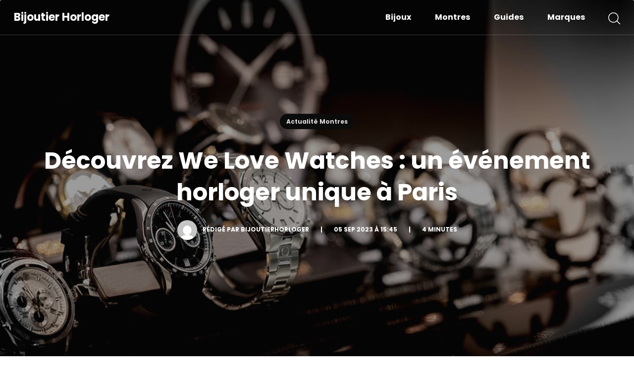

--- FILE ---
content_type: text/html; charset=UTF-8
request_url: https://www.bijoutierhorloger.com/decouvrez-we-love-watches-paris/
body_size: 16775
content:
<!DOCTYPE html>
<html lang="fr-FR">
  <head lang="fr-FR">
    <meta charset="UTF-8">
    <meta name="viewport" content="width=device-width, initial-scale=1">
    <link rel="preconnect" href="https://fonts.googleapis.com">
    <link rel="preconnect" href="https://fonts.gstatic.com" crossorigin>
    
    <link rel="stylesheet" href="https://www.bijoutierhorloger.com/wp-content/themes/news-child/style.css" type="text/css">
    <title>We Love Watches : un événement horloger unique à Paris</title>
<link data-rocket-preload as="style" href="https://fonts.googleapis.com/css2?family=Poppins:wght@400;500;600;700&#038;family=Roboto:wght@300;400;500;700&#038;display=swap" rel="preload">
<link href="https://fonts.googleapis.com/css2?family=Poppins:wght@400;500;600;700&#038;family=Roboto:wght@300;400;500;700&#038;display=swap" media="print" onload="this.media=&#039;all&#039;" rel="stylesheet">
<noscript data-wpr-hosted-gf-parameters=""><link rel="stylesheet" href="https://fonts.googleapis.com/css2?family=Poppins:wght@400;500;600;700&#038;family=Roboto:wght@300;400;500;700&#038;display=swap"></noscript>
<meta name="dc.title" content="We Love Watches : un événement horloger unique à Paris">
<meta name="dc.description" content="Les amateurs et passionnés de montres vont être ravis ! Ocarat organise le 12 octobre prochain une manifestation inédite baptisée We Love Watches.">
<meta name="dc.relation" content="https://www.bijoutierhorloger.com/decouvrez-we-love-watches-paris/">
<meta name="dc.source" content="https://www.bijoutierhorloger.com/">
<meta name="dc.language" content="fr_FR">
<meta name="description" content="Les amateurs et passionnés de montres vont être ravis ! Ocarat organise le 12 octobre prochain une manifestation inédite baptisée We Love Watches.">
<meta name="robots" content="index, follow, max-snippet:-1, max-image-preview:large, max-video-preview:-1">
<link rel="canonical" href="https://www.bijoutierhorloger.com/decouvrez-we-love-watches-paris/">
<meta property="og:url" content="https://www.bijoutierhorloger.com/decouvrez-we-love-watches-paris/">
<meta property="og:site_name" content="Bijoutier Horloger">
<meta property="og:locale" content="fr_FR">
<meta property="og:type" content="article">
<meta property="article:author" content="https://www.facebook.com/bijoutierhorloger">
<meta property="article:publisher" content="https://www.facebook.com/bijoutierhorloger">
<meta property="article:section" content="Actualité Montres">
<meta property="og:title" content="We Love Watches : un événement horloger unique à Paris">
<meta property="og:description" content="Les amateurs et passionnés de montres vont être ravis ! Ocarat organise le 12 octobre prochain une manifestation inédite baptisée We Love Watches.">
<meta property="og:image" content="https://www.bijoutierhorloger.com/wp-content/uploads/2023/09/we-love-watches-paris.jpg">
<meta property="og:image:secure_url" content="https://www.bijoutierhorloger.com/wp-content/uploads/2023/09/we-love-watches-paris.jpg">
<meta property="og:image:width" content="1200">
<meta property="og:image:height" content="799">
<meta property="og:image:alt" content="we love watches paris">
<meta name="twitter:card" content="summary">
<meta name="twitter:site" content="https://twitter.com/bijouxmontres">
<meta name="twitter:creator" content="https://twitter.com/bijouxmontres">
<meta name="twitter:title" content="We Love Watches : un événement horloger unique à Paris">
<meta name="twitter:description" content="Les amateurs et passionnés de montres vont être ravis ! Ocarat organise le 12 octobre prochain une manifestation inédite baptisée We Love Watches.">
<meta name="twitter:image" content="https://www.bijoutierhorloger.com/wp-content/uploads/2023/09/we-love-watches-paris.jpg">
<link rel='dns-prefetch' href='//static.addtoany.com' />
<link rel='dns-prefetch' href='//www.instagram.com' />
<link href='https://fonts.gstatic.com' crossorigin rel='preconnect' />
<script type="application/ld+json">{"@context":"https:\/\/schema.org\/","@type":"Article","datePublished":"2023-09-05T15:45:51+02:00","dateModified":"2023-09-13T11:27:38+02:00","mainEntityOfPage":{"@type":"WebPage","@id":"https:\/\/www.bijoutierhorloger.com\/decouvrez-we-love-watches-paris\/"},"headline":"D\u00e9couvrez We Love Watches : un \u00e9v\u00e9nement horloger unique \u00e0 Paris","author":{"@type":"Person","name":"BijoutierHorloger","url":"https:\/\/www.bijoutierhorloger.com"},"image":{"@type":"ImageObject","url":"https:\/\/www.bijoutierhorloger.com\/wp-content\/uploads\/2023\/09\/we-love-watches-paris.jpg"},"publisher":{"@type":"Organization","name":"Bijoutier Horloger","logo":{"@type":"ImageObject","url":"https:\/\/www.bijoutierhorloger.com\/wp-content\/uploads\/2022\/05\/logo-bijoutier-horloger.png","width":"700","height":"193"},"sameAs":["https:\/\/www.facebook.com\/bijoutierhorloger","https:\/\/twitter.com\/https:\/\/twitter.com\/bijouxmontres"]},"description":"Les amateurs et les passionn\u00e9s de montres vont \u00eatre ravis ! Ocarat, le premier site en ligne ind\u00e9pendant d\u00e9di\u00e9 aux montres et bijoux, organise le 12 octobre prochain \u00e0 Paris une manifestation in\u00e9dite baptis\u00e9e We Love Watches. Cet \u00e9v\u00e9nement r\u00e9unira pas moins de 48 marques horlog\u00e8res et permettra aux visiteurs\u2026"}</script>
<link rel="alternate" title="oEmbed (JSON)" type="application/json+oembed" href="https://www.bijoutierhorloger.com/wp-json/oembed/1.0/embed?url=https%3A%2F%2Fwww.bijoutierhorloger.com%2Fdecouvrez-we-love-watches-paris%2F" />
<link rel="alternate" title="oEmbed (XML)" type="text/xml+oembed" href="https://www.bijoutierhorloger.com/wp-json/oembed/1.0/embed?url=https%3A%2F%2Fwww.bijoutierhorloger.com%2Fdecouvrez-we-love-watches-paris%2F&#038;format=xml" />
<style id='wp-img-auto-sizes-contain-inline-css' type='text/css'>
img:is([sizes=auto i],[sizes^="auto," i]){contain-intrinsic-size:3000px 1500px}
/*# sourceURL=wp-img-auto-sizes-contain-inline-css */
</style>
<style id='wp-emoji-styles-inline-css' type='text/css'>

	img.wp-smiley, img.emoji {
		display: inline !important;
		border: none !important;
		box-shadow: none !important;
		height: 1em !important;
		width: 1em !important;
		margin: 0 0.07em !important;
		vertical-align: -0.1em !important;
		background: none !important;
		padding: 0 !important;
	}
/*# sourceURL=wp-emoji-styles-inline-css */
</style>
<style id='wp-block-library-inline-css' type='text/css'>
:root{--wp-block-synced-color:#7a00df;--wp-block-synced-color--rgb:122,0,223;--wp-bound-block-color:var(--wp-block-synced-color);--wp-editor-canvas-background:#ddd;--wp-admin-theme-color:#007cba;--wp-admin-theme-color--rgb:0,124,186;--wp-admin-theme-color-darker-10:#006ba1;--wp-admin-theme-color-darker-10--rgb:0,107,160.5;--wp-admin-theme-color-darker-20:#005a87;--wp-admin-theme-color-darker-20--rgb:0,90,135;--wp-admin-border-width-focus:2px}@media (min-resolution:192dpi){:root{--wp-admin-border-width-focus:1.5px}}.wp-element-button{cursor:pointer}:root .has-very-light-gray-background-color{background-color:#eee}:root .has-very-dark-gray-background-color{background-color:#313131}:root .has-very-light-gray-color{color:#eee}:root .has-very-dark-gray-color{color:#313131}:root .has-vivid-green-cyan-to-vivid-cyan-blue-gradient-background{background:linear-gradient(135deg,#00d084,#0693e3)}:root .has-purple-crush-gradient-background{background:linear-gradient(135deg,#34e2e4,#4721fb 50%,#ab1dfe)}:root .has-hazy-dawn-gradient-background{background:linear-gradient(135deg,#faaca8,#dad0ec)}:root .has-subdued-olive-gradient-background{background:linear-gradient(135deg,#fafae1,#67a671)}:root .has-atomic-cream-gradient-background{background:linear-gradient(135deg,#fdd79a,#004a59)}:root .has-nightshade-gradient-background{background:linear-gradient(135deg,#330968,#31cdcf)}:root .has-midnight-gradient-background{background:linear-gradient(135deg,#020381,#2874fc)}:root{--wp--preset--font-size--normal:16px;--wp--preset--font-size--huge:42px}.has-regular-font-size{font-size:1em}.has-larger-font-size{font-size:2.625em}.has-normal-font-size{font-size:var(--wp--preset--font-size--normal)}.has-huge-font-size{font-size:var(--wp--preset--font-size--huge)}.has-text-align-center{text-align:center}.has-text-align-left{text-align:left}.has-text-align-right{text-align:right}.has-fit-text{white-space:nowrap!important}#end-resizable-editor-section{display:none}.aligncenter{clear:both}.items-justified-left{justify-content:flex-start}.items-justified-center{justify-content:center}.items-justified-right{justify-content:flex-end}.items-justified-space-between{justify-content:space-between}.screen-reader-text{border:0;clip-path:inset(50%);height:1px;margin:-1px;overflow:hidden;padding:0;position:absolute;width:1px;word-wrap:normal!important}.screen-reader-text:focus{background-color:#ddd;clip-path:none;color:#444;display:block;font-size:1em;height:auto;left:5px;line-height:normal;padding:15px 23px 14px;text-decoration:none;top:5px;width:auto;z-index:100000}html :where(.has-border-color){border-style:solid}html :where([style*=border-top-color]){border-top-style:solid}html :where([style*=border-right-color]){border-right-style:solid}html :where([style*=border-bottom-color]){border-bottom-style:solid}html :where([style*=border-left-color]){border-left-style:solid}html :where([style*=border-width]){border-style:solid}html :where([style*=border-top-width]){border-top-style:solid}html :where([style*=border-right-width]){border-right-style:solid}html :where([style*=border-bottom-width]){border-bottom-style:solid}html :where([style*=border-left-width]){border-left-style:solid}html :where(img[class*=wp-image-]){height:auto;max-width:100%}:where(figure){margin:0 0 1em}html :where(.is-position-sticky){--wp-admin--admin-bar--position-offset:var(--wp-admin--admin-bar--height,0px)}@media screen and (max-width:600px){html :where(.is-position-sticky){--wp-admin--admin-bar--position-offset:0px}}

/*# sourceURL=wp-block-library-inline-css */
</style><style id='global-styles-inline-css' type='text/css'>
:root{--wp--preset--aspect-ratio--square: 1;--wp--preset--aspect-ratio--4-3: 4/3;--wp--preset--aspect-ratio--3-4: 3/4;--wp--preset--aspect-ratio--3-2: 3/2;--wp--preset--aspect-ratio--2-3: 2/3;--wp--preset--aspect-ratio--16-9: 16/9;--wp--preset--aspect-ratio--9-16: 9/16;--wp--preset--color--black: #000000;--wp--preset--color--cyan-bluish-gray: #abb8c3;--wp--preset--color--white: #ffffff;--wp--preset--color--pale-pink: #f78da7;--wp--preset--color--vivid-red: #cf2e2e;--wp--preset--color--luminous-vivid-orange: #ff6900;--wp--preset--color--luminous-vivid-amber: #fcb900;--wp--preset--color--light-green-cyan: #7bdcb5;--wp--preset--color--vivid-green-cyan: #00d084;--wp--preset--color--pale-cyan-blue: #8ed1fc;--wp--preset--color--vivid-cyan-blue: #0693e3;--wp--preset--color--vivid-purple: #9b51e0;--wp--preset--gradient--vivid-cyan-blue-to-vivid-purple: linear-gradient(135deg,rgb(6,147,227) 0%,rgb(155,81,224) 100%);--wp--preset--gradient--light-green-cyan-to-vivid-green-cyan: linear-gradient(135deg,rgb(122,220,180) 0%,rgb(0,208,130) 100%);--wp--preset--gradient--luminous-vivid-amber-to-luminous-vivid-orange: linear-gradient(135deg,rgb(252,185,0) 0%,rgb(255,105,0) 100%);--wp--preset--gradient--luminous-vivid-orange-to-vivid-red: linear-gradient(135deg,rgb(255,105,0) 0%,rgb(207,46,46) 100%);--wp--preset--gradient--very-light-gray-to-cyan-bluish-gray: linear-gradient(135deg,rgb(238,238,238) 0%,rgb(169,184,195) 100%);--wp--preset--gradient--cool-to-warm-spectrum: linear-gradient(135deg,rgb(74,234,220) 0%,rgb(151,120,209) 20%,rgb(207,42,186) 40%,rgb(238,44,130) 60%,rgb(251,105,98) 80%,rgb(254,248,76) 100%);--wp--preset--gradient--blush-light-purple: linear-gradient(135deg,rgb(255,206,236) 0%,rgb(152,150,240) 100%);--wp--preset--gradient--blush-bordeaux: linear-gradient(135deg,rgb(254,205,165) 0%,rgb(254,45,45) 50%,rgb(107,0,62) 100%);--wp--preset--gradient--luminous-dusk: linear-gradient(135deg,rgb(255,203,112) 0%,rgb(199,81,192) 50%,rgb(65,88,208) 100%);--wp--preset--gradient--pale-ocean: linear-gradient(135deg,rgb(255,245,203) 0%,rgb(182,227,212) 50%,rgb(51,167,181) 100%);--wp--preset--gradient--electric-grass: linear-gradient(135deg,rgb(202,248,128) 0%,rgb(113,206,126) 100%);--wp--preset--gradient--midnight: linear-gradient(135deg,rgb(2,3,129) 0%,rgb(40,116,252) 100%);--wp--preset--font-size--small: 13px;--wp--preset--font-size--medium: 20px;--wp--preset--font-size--large: 36px;--wp--preset--font-size--x-large: 42px;--wp--preset--spacing--20: 0.44rem;--wp--preset--spacing--30: 0.67rem;--wp--preset--spacing--40: 1rem;--wp--preset--spacing--50: 1.5rem;--wp--preset--spacing--60: 2.25rem;--wp--preset--spacing--70: 3.38rem;--wp--preset--spacing--80: 5.06rem;--wp--preset--shadow--natural: 6px 6px 9px rgba(0, 0, 0, 0.2);--wp--preset--shadow--deep: 12px 12px 50px rgba(0, 0, 0, 0.4);--wp--preset--shadow--sharp: 6px 6px 0px rgba(0, 0, 0, 0.2);--wp--preset--shadow--outlined: 6px 6px 0px -3px rgb(255, 255, 255), 6px 6px rgb(0, 0, 0);--wp--preset--shadow--crisp: 6px 6px 0px rgb(0, 0, 0);}:where(.is-layout-flex){gap: 0.5em;}:where(.is-layout-grid){gap: 0.5em;}body .is-layout-flex{display: flex;}.is-layout-flex{flex-wrap: wrap;align-items: center;}.is-layout-flex > :is(*, div){margin: 0;}body .is-layout-grid{display: grid;}.is-layout-grid > :is(*, div){margin: 0;}:where(.wp-block-columns.is-layout-flex){gap: 2em;}:where(.wp-block-columns.is-layout-grid){gap: 2em;}:where(.wp-block-post-template.is-layout-flex){gap: 1.25em;}:where(.wp-block-post-template.is-layout-grid){gap: 1.25em;}.has-black-color{color: var(--wp--preset--color--black) !important;}.has-cyan-bluish-gray-color{color: var(--wp--preset--color--cyan-bluish-gray) !important;}.has-white-color{color: var(--wp--preset--color--white) !important;}.has-pale-pink-color{color: var(--wp--preset--color--pale-pink) !important;}.has-vivid-red-color{color: var(--wp--preset--color--vivid-red) !important;}.has-luminous-vivid-orange-color{color: var(--wp--preset--color--luminous-vivid-orange) !important;}.has-luminous-vivid-amber-color{color: var(--wp--preset--color--luminous-vivid-amber) !important;}.has-light-green-cyan-color{color: var(--wp--preset--color--light-green-cyan) !important;}.has-vivid-green-cyan-color{color: var(--wp--preset--color--vivid-green-cyan) !important;}.has-pale-cyan-blue-color{color: var(--wp--preset--color--pale-cyan-blue) !important;}.has-vivid-cyan-blue-color{color: var(--wp--preset--color--vivid-cyan-blue) !important;}.has-vivid-purple-color{color: var(--wp--preset--color--vivid-purple) !important;}.has-black-background-color{background-color: var(--wp--preset--color--black) !important;}.has-cyan-bluish-gray-background-color{background-color: var(--wp--preset--color--cyan-bluish-gray) !important;}.has-white-background-color{background-color: var(--wp--preset--color--white) !important;}.has-pale-pink-background-color{background-color: var(--wp--preset--color--pale-pink) !important;}.has-vivid-red-background-color{background-color: var(--wp--preset--color--vivid-red) !important;}.has-luminous-vivid-orange-background-color{background-color: var(--wp--preset--color--luminous-vivid-orange) !important;}.has-luminous-vivid-amber-background-color{background-color: var(--wp--preset--color--luminous-vivid-amber) !important;}.has-light-green-cyan-background-color{background-color: var(--wp--preset--color--light-green-cyan) !important;}.has-vivid-green-cyan-background-color{background-color: var(--wp--preset--color--vivid-green-cyan) !important;}.has-pale-cyan-blue-background-color{background-color: var(--wp--preset--color--pale-cyan-blue) !important;}.has-vivid-cyan-blue-background-color{background-color: var(--wp--preset--color--vivid-cyan-blue) !important;}.has-vivid-purple-background-color{background-color: var(--wp--preset--color--vivid-purple) !important;}.has-black-border-color{border-color: var(--wp--preset--color--black) !important;}.has-cyan-bluish-gray-border-color{border-color: var(--wp--preset--color--cyan-bluish-gray) !important;}.has-white-border-color{border-color: var(--wp--preset--color--white) !important;}.has-pale-pink-border-color{border-color: var(--wp--preset--color--pale-pink) !important;}.has-vivid-red-border-color{border-color: var(--wp--preset--color--vivid-red) !important;}.has-luminous-vivid-orange-border-color{border-color: var(--wp--preset--color--luminous-vivid-orange) !important;}.has-luminous-vivid-amber-border-color{border-color: var(--wp--preset--color--luminous-vivid-amber) !important;}.has-light-green-cyan-border-color{border-color: var(--wp--preset--color--light-green-cyan) !important;}.has-vivid-green-cyan-border-color{border-color: var(--wp--preset--color--vivid-green-cyan) !important;}.has-pale-cyan-blue-border-color{border-color: var(--wp--preset--color--pale-cyan-blue) !important;}.has-vivid-cyan-blue-border-color{border-color: var(--wp--preset--color--vivid-cyan-blue) !important;}.has-vivid-purple-border-color{border-color: var(--wp--preset--color--vivid-purple) !important;}.has-vivid-cyan-blue-to-vivid-purple-gradient-background{background: var(--wp--preset--gradient--vivid-cyan-blue-to-vivid-purple) !important;}.has-light-green-cyan-to-vivid-green-cyan-gradient-background{background: var(--wp--preset--gradient--light-green-cyan-to-vivid-green-cyan) !important;}.has-luminous-vivid-amber-to-luminous-vivid-orange-gradient-background{background: var(--wp--preset--gradient--luminous-vivid-amber-to-luminous-vivid-orange) !important;}.has-luminous-vivid-orange-to-vivid-red-gradient-background{background: var(--wp--preset--gradient--luminous-vivid-orange-to-vivid-red) !important;}.has-very-light-gray-to-cyan-bluish-gray-gradient-background{background: var(--wp--preset--gradient--very-light-gray-to-cyan-bluish-gray) !important;}.has-cool-to-warm-spectrum-gradient-background{background: var(--wp--preset--gradient--cool-to-warm-spectrum) !important;}.has-blush-light-purple-gradient-background{background: var(--wp--preset--gradient--blush-light-purple) !important;}.has-blush-bordeaux-gradient-background{background: var(--wp--preset--gradient--blush-bordeaux) !important;}.has-luminous-dusk-gradient-background{background: var(--wp--preset--gradient--luminous-dusk) !important;}.has-pale-ocean-gradient-background{background: var(--wp--preset--gradient--pale-ocean) !important;}.has-electric-grass-gradient-background{background: var(--wp--preset--gradient--electric-grass) !important;}.has-midnight-gradient-background{background: var(--wp--preset--gradient--midnight) !important;}.has-small-font-size{font-size: var(--wp--preset--font-size--small) !important;}.has-medium-font-size{font-size: var(--wp--preset--font-size--medium) !important;}.has-large-font-size{font-size: var(--wp--preset--font-size--large) !important;}.has-x-large-font-size{font-size: var(--wp--preset--font-size--x-large) !important;}
/*# sourceURL=global-styles-inline-css */
</style>

<style id='classic-theme-styles-inline-css' type='text/css'>
/*! This file is auto-generated */
.wp-block-button__link{color:#fff;background-color:#32373c;border-radius:9999px;box-shadow:none;text-decoration:none;padding:calc(.667em + 2px) calc(1.333em + 2px);font-size:1.125em}.wp-block-file__button{background:#32373c;color:#fff;text-decoration:none}
/*# sourceURL=/wp-includes/css/classic-themes.min.css */
</style>
<link data-minify="1" rel='stylesheet' id='page-list-style-css' href='https://www.bijoutierhorloger.com/wp-content/cache/min/1/wp-content/plugins/page-list/css/page-list.css?ver=1767184954' type='text/css' media='all' />
<link data-minify="1" rel='stylesheet' id='table-sorter-custom-css-css' href='https://www.bijoutierhorloger.com/wp-content/cache/background-css/1/www.bijoutierhorloger.com/wp-content/cache/min/1/wp-content/plugins/table-sorter/wp-style.css?ver=1767184954&wpr_t=1769747974' type='text/css' media='all' />
<link data-minify="1" rel='stylesheet' id='parent-style-css' href='https://www.bijoutierhorloger.com/wp-content/cache/background-css/1/www.bijoutierhorloger.com/wp-content/cache/min/1/wp-content/themes/news/style.css?ver=1767184954&wpr_t=1769747974' type='text/css' media='all' />
<link rel='stylesheet' id='child-style-css' href='https://www.bijoutierhorloger.com/wp-content/themes/news-child/style.css?ver=1.0' type='text/css' media='all' />
<link data-minify="1" rel='stylesheet' id='taxopress-frontend-css-css' href='https://www.bijoutierhorloger.com/wp-content/cache/min/1/wp-content/plugins/simple-tags/assets/frontend/css/frontend.css?ver=1767184954' type='text/css' media='all' />
<link data-minify="1" rel='stylesheet' id='tablepress-default-css' href='https://www.bijoutierhorloger.com/wp-content/cache/min/1/wp-content/plugins/tablepress/css/build/default.css?ver=1767184954' type='text/css' media='all' />
<link rel='stylesheet' id='addtoany-css' href='https://www.bijoutierhorloger.com/wp-content/plugins/add-to-any/addtoany.min.css?ver=1.16' type='text/css' media='all' />
<style id='addtoany-inline-css' type='text/css'>
.a2a_kit {line-height: 16px !important;}
/*# sourceURL=addtoany-inline-css */
</style>
<script type="text/javascript" id="addtoany-core-js-before">
/* <![CDATA[ */
window.a2a_config=window.a2a_config||{};a2a_config.callbacks=[];a2a_config.overlays=[];a2a_config.templates={};a2a_localize = {
	Share: "Partager",
	Save: "Enregistrer",
	Subscribe: "S'abonner",
	Email: "E-mail",
	Bookmark: "Marque-page",
	ShowAll: "Montrer tout",
	ShowLess: "Montrer moins",
	FindServices: "Trouver des service(s)",
	FindAnyServiceToAddTo: "Trouver instantan&eacute;ment des services &agrave; ajouter &agrave;",
	PoweredBy: "Propuls&eacute; par",
	ShareViaEmail: "Partager par e-mail",
	SubscribeViaEmail: "S’abonner par e-mail",
	BookmarkInYourBrowser: "Ajouter un signet dans votre navigateur",
	BookmarkInstructions: "Appuyez sur Ctrl+D ou \u2318+D pour mettre cette page en signet",
	AddToYourFavorites: "Ajouter &agrave; vos favoris",
	SendFromWebOrProgram: "Envoyer depuis n’importe quelle adresse e-mail ou logiciel e-mail",
	EmailProgram: "Programme d’e-mail",
	More: "Plus&#8230;",
	ThanksForSharing: "Merci de partager !",
	ThanksForFollowing: "Merci de nous suivre !"
};

a2a_config.icon_color="#00a9ff";

//# sourceURL=addtoany-core-js-before
/* ]]> */
</script>
<script type="text/javascript" defer src="https://static.addtoany.com/menu/page.js" id="addtoany-core-js"></script>
<script type="text/javascript" src="https://www.bijoutierhorloger.com/wp-content/themes/news/bower_components/jquery/dist/jquery.min.js?ver=3.4.1" id="jquery-js" data-rocket-defer defer></script>
<script type="text/javascript" defer src="https://www.bijoutierhorloger.com/wp-content/plugins/add-to-any/addtoany.min.js?ver=1.1" id="addtoany-jquery-js"></script>
<script type="text/javascript" src="https://www.bijoutierhorloger.com/wp-content/plugins/table-sorter/jquery.tablesorter.min.js?ver=6.9" id="table-sorter-js" data-rocket-defer defer></script>
<script type="text/javascript" src="https://www.bijoutierhorloger.com/wp-content/plugins/table-sorter/jquery.metadata.js?ver=2.2" id="table-sorter-metadata-js" data-rocket-defer defer></script>
<script type="text/javascript" src="https://www.bijoutierhorloger.com/wp-content/plugins/table-sorter/wp-script.js?ver=2.2" id="table-sorter-custom-js-js" data-rocket-defer defer></script>
<script type="text/javascript" src="https://www.bijoutierhorloger.com/wp-content/plugins/simple-tags/assets/frontend/js/frontend.js?ver=3.44.0" id="taxopress-frontend-js-js" data-rocket-defer defer></script>
<link rel="https://api.w.org/" href="https://www.bijoutierhorloger.com/wp-json/" /><link rel="alternate" title="JSON" type="application/json" href="https://www.bijoutierhorloger.com/wp-json/wp/v2/posts/7691" /><script defer data-domain="bijoutierhorloger.com" src="https://plausible.io/js/script.js"></script><link rel="icon" href="https://www.bijoutierhorloger.com/wp-content/uploads/2022/11/cropped-bh-ico-32x32.jpg" sizes="32x32" />
<link rel="icon" href="https://www.bijoutierhorloger.com/wp-content/uploads/2022/11/cropped-bh-ico-192x192.jpg" sizes="192x192" />
<link rel="apple-touch-icon" href="https://www.bijoutierhorloger.com/wp-content/uploads/2022/11/cropped-bh-ico-180x180.jpg" />
<meta name="msapplication-TileImage" content="https://www.bijoutierhorloger.com/wp-content/uploads/2022/11/cropped-bh-ico-270x270.jpg" />
		<style type="text/css" id="wp-custom-css">
			.grecaptcha-badge { visibility: hidden; }		</style>
		<noscript><style id="rocket-lazyload-nojs-css">.rll-youtube-player, [data-lazy-src]{display:none !important;}</style></noscript>  <style id="wpr-lazyload-bg-container"></style><style id="wpr-lazyload-bg-exclusion"></style>
<noscript>
<style id="wpr-lazyload-bg-nostyle">table.tablesorter thead tr th{--wpr-bg-53345344-c54c-4b90-a08d-efcc6104efcc: url('https://www.bijoutierhorloger.com/wp-content/plugins/table-sorter/images/bg.gif');}table.tablesorter thead tr th.tablesorter-headerAsc{--wpr-bg-3f962c16-2b60-4cb9-9138-eb31c73c4cad: url('https://www.bijoutierhorloger.com/wp-content/plugins/table-sorter/images/asc.gif');}table.tablesorter thead tr th.tablesorter-headerDesc{--wpr-bg-496d7662-78b3-4c5a-a9f0-9b49d1c35d3d: url('https://www.bijoutierhorloger.com/wp-content/plugins/table-sorter/images/desc.gif');}.main-search #close-search{--wpr-bg-b6c6f067-0fba-47fc-87da-ef8cc5a74d76: url('https://www.bijoutierhorloger.com/wp-content/themes/news/assets/img/close-search.svg');}.main-search .search-form button{--wpr-bg-58bf1cfd-7633-48da-89bd-3752d8e960df: url('https://www.bijoutierhorloger.com/wp-content/themes/news/assets/img/glass-white.svg');}.wp-pagenavi span.previouspostslink:after,.wp-pagenavi a.previouspostslink:after{--wpr-bg-58e59c58-f214-4c18-ada5-1a4bb2b8b401: url('https://www.bijoutierhorloger.com/wp-content/themes/news/assets/img/pagenavi-mobile-prev.svg');}.wp-pagenavi span.previouspostslink:after,.wp-pagenavi a.previouspostslink:after{--wpr-bg-abe2ef85-b47a-4f62-b958-eb1c0ad2c4a9: url('https://www.bijoutierhorloger.com/wp-content/themes/news/assets/img/pagenavi-desktop-prev.svg');}.wp-pagenavi span.nextpostslink:after,.wp-pagenavi a.nextpostslink:after{--wpr-bg-834388c7-70b5-4631-ba97-f023a58c29f1: url('https://www.bijoutierhorloger.com/wp-content/themes/news/assets/img/pagenavi-mobile-next.svg');}.wp-pagenavi span.nextpostslink:after,.wp-pagenavi a.nextpostslink:after{--wpr-bg-77b0243e-4654-4889-a508-32e78de1fccc: url('https://www.bijoutierhorloger.com/wp-content/themes/news/assets/img/pagenavi-desktop-next.svg');}</style>
</noscript>
<script type="application/javascript">const rocket_pairs = [{"selector":"table.tablesorter thead tr th","style":"table.tablesorter thead tr th{--wpr-bg-53345344-c54c-4b90-a08d-efcc6104efcc: url('https:\/\/www.bijoutierhorloger.com\/wp-content\/plugins\/table-sorter\/images\/bg.gif');}","hash":"53345344-c54c-4b90-a08d-efcc6104efcc","url":"https:\/\/www.bijoutierhorloger.com\/wp-content\/plugins\/table-sorter\/images\/bg.gif"},{"selector":"table.tablesorter thead tr th.tablesorter-headerAsc","style":"table.tablesorter thead tr th.tablesorter-headerAsc{--wpr-bg-3f962c16-2b60-4cb9-9138-eb31c73c4cad: url('https:\/\/www.bijoutierhorloger.com\/wp-content\/plugins\/table-sorter\/images\/asc.gif');}","hash":"3f962c16-2b60-4cb9-9138-eb31c73c4cad","url":"https:\/\/www.bijoutierhorloger.com\/wp-content\/plugins\/table-sorter\/images\/asc.gif"},{"selector":"table.tablesorter thead tr th.tablesorter-headerDesc","style":"table.tablesorter thead tr th.tablesorter-headerDesc{--wpr-bg-496d7662-78b3-4c5a-a9f0-9b49d1c35d3d: url('https:\/\/www.bijoutierhorloger.com\/wp-content\/plugins\/table-sorter\/images\/desc.gif');}","hash":"496d7662-78b3-4c5a-a9f0-9b49d1c35d3d","url":"https:\/\/www.bijoutierhorloger.com\/wp-content\/plugins\/table-sorter\/images\/desc.gif"},{"selector":".main-search #close-search","style":".main-search #close-search{--wpr-bg-b6c6f067-0fba-47fc-87da-ef8cc5a74d76: url('https:\/\/www.bijoutierhorloger.com\/wp-content\/themes\/news\/assets\/img\/close-search.svg');}","hash":"b6c6f067-0fba-47fc-87da-ef8cc5a74d76","url":"https:\/\/www.bijoutierhorloger.com\/wp-content\/themes\/news\/assets\/img\/close-search.svg"},{"selector":".main-search .search-form button","style":".main-search .search-form button{--wpr-bg-58bf1cfd-7633-48da-89bd-3752d8e960df: url('https:\/\/www.bijoutierhorloger.com\/wp-content\/themes\/news\/assets\/img\/glass-white.svg');}","hash":"58bf1cfd-7633-48da-89bd-3752d8e960df","url":"https:\/\/www.bijoutierhorloger.com\/wp-content\/themes\/news\/assets\/img\/glass-white.svg"},{"selector":".wp-pagenavi span.previouspostslink,.wp-pagenavi a.previouspostslink","style":".wp-pagenavi span.previouspostslink:after,.wp-pagenavi a.previouspostslink:after{--wpr-bg-58e59c58-f214-4c18-ada5-1a4bb2b8b401: url('https:\/\/www.bijoutierhorloger.com\/wp-content\/themes\/news\/assets\/img\/pagenavi-mobile-prev.svg');}","hash":"58e59c58-f214-4c18-ada5-1a4bb2b8b401","url":"https:\/\/www.bijoutierhorloger.com\/wp-content\/themes\/news\/assets\/img\/pagenavi-mobile-prev.svg"},{"selector":".wp-pagenavi span.previouspostslink,.wp-pagenavi a.previouspostslink","style":".wp-pagenavi span.previouspostslink:after,.wp-pagenavi a.previouspostslink:after{--wpr-bg-abe2ef85-b47a-4f62-b958-eb1c0ad2c4a9: url('https:\/\/www.bijoutierhorloger.com\/wp-content\/themes\/news\/assets\/img\/pagenavi-desktop-prev.svg');}","hash":"abe2ef85-b47a-4f62-b958-eb1c0ad2c4a9","url":"https:\/\/www.bijoutierhorloger.com\/wp-content\/themes\/news\/assets\/img\/pagenavi-desktop-prev.svg"},{"selector":".wp-pagenavi span.nextpostslink,.wp-pagenavi a.nextpostslink","style":".wp-pagenavi span.nextpostslink:after,.wp-pagenavi a.nextpostslink:after{--wpr-bg-834388c7-70b5-4631-ba97-f023a58c29f1: url('https:\/\/www.bijoutierhorloger.com\/wp-content\/themes\/news\/assets\/img\/pagenavi-mobile-next.svg');}","hash":"834388c7-70b5-4631-ba97-f023a58c29f1","url":"https:\/\/www.bijoutierhorloger.com\/wp-content\/themes\/news\/assets\/img\/pagenavi-mobile-next.svg"},{"selector":".wp-pagenavi span.nextpostslink,.wp-pagenavi a.nextpostslink","style":".wp-pagenavi span.nextpostslink:after,.wp-pagenavi a.nextpostslink:after{--wpr-bg-77b0243e-4654-4889-a508-32e78de1fccc: url('https:\/\/www.bijoutierhorloger.com\/wp-content\/themes\/news\/assets\/img\/pagenavi-desktop-next.svg');}","hash":"77b0243e-4654-4889-a508-32e78de1fccc","url":"https:\/\/www.bijoutierhorloger.com\/wp-content\/themes\/news\/assets\/img\/pagenavi-desktop-next.svg"}]; const rocket_excluded_pairs = [];</script><meta name="generator" content="WP Rocket 3.20.2" data-wpr-features="wpr_lazyload_css_bg_img wpr_defer_js wpr_lazyload_images wpr_lazyload_iframes wpr_minify_css wpr_preload_links wpr_desktop" /></head>
  <body class="wp-singular post-template-default single single-post postid-7691 single-format-standard wp-custom-logo wp-theme-news wp-child-theme-news-child">
    <main data-rocket-location-hash="a65f4eda5a2bf17e05c271bfba199a9c" class="main">
      <header data-rocket-location-hash="586931cf39428264b2dc7ec38b6e917c" class="main-header">
        <div data-rocket-location-hash="fe0ce8c8f8fc8e7f23ee593b99868c0f" class="container-fluid">
          <div class="row">
            <div class="main-header--content d-flex justify-content-between align-items-center">
                            <div class="d-lg-none d-xl-none"> 
                <button id="hamburger" class="" role="button"></button>
              </div>
                            <div class="main-logo-container">
                <a href="https://www.bijoutierhorloger.com" class="main-logo" title="Retourner à la l'accueil">
                  <span class="logo-text">Bijoutier Horloger</span>                </a>
              </div>
                              <nav class="main-nav">
                  <p class="nav-title">Menu</p>
                  <ul id="menu-menu_header" class="menu"><li id="menu-item-7135" class="menu-item menu-item-type-taxonomy menu-item-object-category menu-item-7135"><a href="https://www.bijoutierhorloger.com/bijoux/">Bijoux</a></li>
<li id="menu-item-7136" class="menu-item menu-item-type-taxonomy menu-item-object-category current-post-ancestor current-menu-parent current-post-parent menu-item-7136"><a href="https://www.bijoutierhorloger.com/montres/">Montres</a></li>
<li id="menu-item-7729" class="menu-item menu-item-type-post_type menu-item-object-page menu-item-7729"><a href="https://www.bijoutierhorloger.com/guides/">Guides</a></li>
<li id="menu-item-7139" class="menu-item menu-item-type-post_type menu-item-object-page menu-item-7139"><a href="https://www.bijoutierhorloger.com/marques/">Marques</a></li>
</ul>                </nav>
                            <div>
                <button id="glass" role="button">
                  <svg width="24" height="24" fill="none" xmlns="http://www.w3.org/2000/svg"><path d="M17.625 17.625l5.625 5.625-5.625-5.625zM.75 10.393a9.643 9.643 0 1019.285 0 9.643 9.643 0 00-19.285 0v0z" stroke="#0C0F0F" stroke-width="1.5" stroke-linecap="round" stroke-linejoin="round"/></svg>
                </button>
              </div>
              <section class="main-search d-flex align-items-center">
                <button id="close-search"></button>
                <div data-rocket-location-hash="ca23f7c07336b7cf8c7766d2ffffc9d9" class="container">
                  <div class="row">
                    <div class="col">
                      <form class="search-form" action="https://www.bijoutierhorloger.com">
                        <input type="text" placeholder="Votre recherche ici..." name="s" value="">
                        <button role="search">Rechercher</button>
                      </form>
                    </div>
                    
                  </div>
                </div>
              </section>
            </div>
          </div>
        </div>
      </header>
      <section data-rocket-location-hash="96cc70dc8765648079929c8b3ddcfedf" class="main-cotent">            <article id="post-7691"  data-url='https://www.bijoutierhorloger.com/decouvrez-we-love-watches-paris/' data-title='Découvrez We Love Watches : un événement horloger unique à Paris'>
    <section class="post-single">
        <section class="big-ban">
            <div class="container">
                <div class="row">
                    <div class="col-12 text-left">
                        <img width="1200" height="799" src="data:image/svg+xml,%3Csvg%20xmlns='http://www.w3.org/2000/svg'%20viewBox='0%200%201200%20799'%3E%3C/svg%3E" class="bg wp-post-image" alt="we love watches paris" decoding="async" fetchpriority="high" data-lazy-srcset="https://www.bijoutierhorloger.com/wp-content/uploads/2023/09/we-love-watches-paris.jpg 1200w, https://www.bijoutierhorloger.com/wp-content/uploads/2023/09/we-love-watches-paris-300x200.jpg 300w, https://www.bijoutierhorloger.com/wp-content/uploads/2023/09/we-love-watches-paris-1024x682.jpg 1024w, https://www.bijoutierhorloger.com/wp-content/uploads/2023/09/we-love-watches-paris-768x511.jpg 768w, https://www.bijoutierhorloger.com/wp-content/uploads/2023/09/we-love-watches-paris-1160x772.jpg 1160w" data-lazy-sizes="(max-width: 1200px) 100vw, 1200px" data-lazy-src="https://www.bijoutierhorloger.com/wp-content/uploads/2023/09/we-love-watches-paris.jpg" /><noscript><img width="1200" height="799" src="https://www.bijoutierhorloger.com/wp-content/uploads/2023/09/we-love-watches-paris.jpg" class="bg wp-post-image" alt="we love watches paris" decoding="async" fetchpriority="high" srcset="https://www.bijoutierhorloger.com/wp-content/uploads/2023/09/we-love-watches-paris.jpg 1200w, https://www.bijoutierhorloger.com/wp-content/uploads/2023/09/we-love-watches-paris-300x200.jpg 300w, https://www.bijoutierhorloger.com/wp-content/uploads/2023/09/we-love-watches-paris-1024x682.jpg 1024w, https://www.bijoutierhorloger.com/wp-content/uploads/2023/09/we-love-watches-paris-768x511.jpg 768w, https://www.bijoutierhorloger.com/wp-content/uploads/2023/09/we-love-watches-paris-1160x772.jpg 1160w" sizes="(max-width: 1200px) 100vw, 1200px" /></noscript>                        <div class="content">
                                                        <div class="post-categories text-center">
                                <a class="little-category" href="https://www.bijoutierhorloger.com/montres/" title="Voir l'archive pour Actualité Montres">Actualité Montres</a>                            </div>
                                                        <h1 class="post-title text-center">Découvrez We Love Watches : un événement horloger unique à Paris</h1>
                            <div class="post-meta text-center">
                                <span class="d-block d-md-inline-block text-center text-md-left mb-5 mb-md-0">
                                    <img alt='' src="data:image/svg+xml,%3Csvg%20xmlns='http://www.w3.org/2000/svg'%20viewBox='0%200%2040%2040'%3E%3C/svg%3E" data-lazy-srcset='https://secure.gravatar.com/avatar/53c8fd4635aabba57d56c3bac923b9ec172fda9fb0c9f0d10d7cdda90677fc6e?s=80&#038;d=mm&#038;r=g 2x' class='avatar avatar-40 photo' height='40' width='40' decoding='async' data-lazy-src="https://secure.gravatar.com/avatar/53c8fd4635aabba57d56c3bac923b9ec172fda9fb0c9f0d10d7cdda90677fc6e?s=40&#038;d=mm&#038;r=g"/><noscript><img alt='' src='https://secure.gravatar.com/avatar/53c8fd4635aabba57d56c3bac923b9ec172fda9fb0c9f0d10d7cdda90677fc6e?s=40&#038;d=mm&#038;r=g' srcset='https://secure.gravatar.com/avatar/53c8fd4635aabba57d56c3bac923b9ec172fda9fb0c9f0d10d7cdda90677fc6e?s=80&#038;d=mm&#038;r=g 2x' class='avatar avatar-40 photo' height='40' width='40' decoding='async'/></noscript> rédigé par
                                    BijoutierHorloger</span> <span class="sep d-none d-md-inline-block">|</span>
                                <span class="post-date">05 Sep 2023 à 15:45</span> <span
                                    class="sep">|</span> <span class="time-to-read">4 minutes</span>
                            </div>
                        </div>
                    </div>
                </div>
            </div>
        </section>
        <div class="container">
            <div class="row">
                <div class="col-12 col-lg-8 offset-lg-2">
                    <div class="post-content">
                        <p>Les amateurs et les passionnés de montres vont être ravis ! <a class="" href="https://ocarat.com/" target="_blank;" rel="noopener">Ocarat</a>, le premier site en ligne indépendant dédié aux montres et bijoux, organise le 12 octobre prochain à Paris une manifestation inédite baptisée <strong>We Love Watches</strong>. Cet événement réunira pas moins de <strong>48 marques horlogères</strong> et permettra aux visiteurs de découvrir des modèles inédits dans une ambiance conviviale et accessible à tous.</p>
<h2>Un rendez-vous pour les amoureux de la montre</h2>
<p>Élu meilleur site e-commerce dans sa catégorie en 2023 par le magazine Capital, Ocarat ambitionne de créer avec We Love Watches un événement plus accessible que ceux organisés en Suisse. En effet, contrairement aux salons horlogers traditionnels, l&rsquo;entrée sera proposée à des tarifs abordables, soit 9€ pour un accès de 15h à 18h, et 23€ pour un accès de 19h à 22h.</p>
<p>Au programme de cette journée exceptionnelle, des rencontres et échanges entre passionnés, qui pourront également <strong>essayer les montres de leur choix</strong> et découvrir des marques moins connues du grand public. Les amoureux de montres auront ainsi l&rsquo;occasion d&rsquo;admirer des modèles inédits, dévoilés exclusivement pour l&rsquo;événement.</p>
<p><img decoding="async" class="wp-image-7697 size-full aligncenter" src="data:image/svg+xml,%3Csvg%20xmlns='http://www.w3.org/2000/svg'%20viewBox='0%200%20600%20294'%3E%3C/svg%3E" alt="we love watches" width="600" height="294" data-lazy-srcset="https://www.bijoutierhorloger.com/wp-content/uploads/2023/09/we-love-watches-e1693921540370.jpeg 600w, https://www.bijoutierhorloger.com/wp-content/uploads/2023/09/we-love-watches-e1693921540370-300x147.jpeg 300w" data-lazy-sizes="(max-width: 600px) 100vw, 600px" data-lazy-src="https://www.bijoutierhorloger.com/wp-content/uploads/2023/09/we-love-watches-e1693921540370.jpeg" /><noscript><img decoding="async" class="wp-image-7697 size-full aligncenter" src="https://www.bijoutierhorloger.com/wp-content/uploads/2023/09/we-love-watches-e1693921540370.jpeg" alt="we love watches" width="600" height="294" srcset="https://www.bijoutierhorloger.com/wp-content/uploads/2023/09/we-love-watches-e1693921540370.jpeg 600w, https://www.bijoutierhorloger.com/wp-content/uploads/2023/09/we-love-watches-e1693921540370-300x147.jpeg 300w" sizes="(max-width: 600px) 100vw, 600px" /></noscript></p>
<h3>Des marques prestigieuses au rendez-vous</h3>
<p>Qu&rsquo;ont en commun des enseignes telles que Depancel, Awake, Baltic, Citizen, Hamilton, Herbelin, March LAB, Yema ou Oris ? Toutes ont répondu présentes pour participer à cet événement unique et contribuer au rayonnement de l&rsquo;horlogerie internationale. Les aficionados y trouveront ainsi des montres issues des meilleures maisons du secteur.</p>
<h2>Un lieu atypique sur trois niveaux pour accueillir l&rsquo;événement</h2>
<p>We Love Watches se tiendra dans un espace de 800 m2 réparti sur trois étages. Chaque niveau sera dédié à une thématique bien précise :</p>
<ul>
<li><strong>Au rez-de-chaussée :</strong> les marques iconiques seront mises à l&rsquo;honneur, afin de permettre aux visiteurs d&rsquo;apprécier les dernières créations des grandes maisons horlogères.</li>
<li><strong>Au premier étage :</strong> place aux maisons indépendantes, qui présenteront leurs propres nouveautés et modèles exclusifs.</li>
<li><strong>Au second étage :</strong> le « trend lab » proposera un espace d&rsquo;exposition et de découverte de nouvelles tendances, avec notamment la présentation de montres connectées et autres innovations technologiques.</li>
</ul>
<h3>Une occasion unique pour échanger autour de l&rsquo;univers de la montre</h3>
<p>L&rsquo;événement We Love Watches a été conçu avant tout comme un lieu convivial où les amateurs et passionnés pourront partager leur enthousiasme pour l&rsquo;horlogerie. Des animations et des conférences seront également au programme, pour permettre à chacun d&rsquo;enrichir ses connaissances et de rencontrer d&rsquo;autres aficionados de cet univers fascinant.</p>
<h2>Préparez-vous à vivre une journée haute en couleurs</h2>
<p>Que vous soyez un collectionneur averti ou simplement curieux de découvrir l&rsquo;univers de la montre, We Love Watches est l&rsquo;événement à ne pas manquer. Réservez dès maintenant votre billet et préparez-vous à vivre une journée riche en découvertes et en émotions horlogères !</p>
<p>Le salon We Love Watches vous propose :</p>
<ul>
<li>Une sélection de 48 marques horlogères, parmi les plus prestigieuses et innovantes du marché.</li>
<li>Un lieu atypique et unique sur trois niveaux, pour tous les goûts et toutes les envies.</li>
<li>Des animations, des conférences et des rencontres avec des passionnés de montres, pour partager et enrichir vos connaissances.</li>
<li>Et surtout, une occasion exceptionnelle de découvrir des modèles inédits et exclusifs, présentés pour la toute première fois lors de cet événement incontournable.</li>
</ul>
<p>N&rsquo;attendez plus, rendez-vous le <strong>12 octobre prochain à Paris</strong> pour participer à cette journée unique dédiée au monde de la montre !</p>
<p>Le site de l&rsquo;évènement : <a class="" href="https://www.welovewatches.fr/" target="_blank;" rel="noopener">welovewatches.fr</a></p>
<p><span style="color: #999999;"><em>Source de l&rsquo;article : <a style="color: #999999;" href="https://www.mrmontre.com/we-love-watches-1-evenement-a-paris-48-marques-de-montres-et-des-exclus.html">Mr Montre</a></em></span></p>
                    </div>
                </div>
            </div>
        </div>
    </section>
        <section class="single-share-container">
        <div class="container">
            <div class="row">
                <div class="col-12 col-lg-8 offset-lg-2">
                    <div class="single-share d-flex align-items-center justify-content-between">
                        <p>Partager sur :</p>
                        <div class="addtoany_shortcode"><div class="a2a_kit a2a_kit_size_32 addtoany_list" data-a2a-url="https://www.bijoutierhorloger.com/decouvrez-we-love-watches-paris/" data-a2a-title="Découvrez We Love Watches : un événement horloger unique à Paris"><a class="a2a_button_facebook" href="https://www.addtoany.com/add_to/facebook?linkurl=https%3A%2F%2Fwww.bijoutierhorloger.com%2Fdecouvrez-we-love-watches-paris%2F&amp;linkname=D%C3%A9couvrez%20We%20Love%20Watches%20%3A%20un%20%C3%A9v%C3%A9nement%20horloger%20unique%20%C3%A0%20Paris" title="Facebook" rel="nofollow noopener" target="_blank"></a><a class="a2a_button_twitter" href="https://www.addtoany.com/add_to/twitter?linkurl=https%3A%2F%2Fwww.bijoutierhorloger.com%2Fdecouvrez-we-love-watches-paris%2F&amp;linkname=D%C3%A9couvrez%20We%20Love%20Watches%20%3A%20un%20%C3%A9v%C3%A9nement%20horloger%20unique%20%C3%A0%20Paris" title="Twitter" rel="nofollow noopener" target="_blank"></a><a class="a2a_button_pinterest" href="https://www.addtoany.com/add_to/pinterest?linkurl=https%3A%2F%2Fwww.bijoutierhorloger.com%2Fdecouvrez-we-love-watches-paris%2F&amp;linkname=D%C3%A9couvrez%20We%20Love%20Watches%20%3A%20un%20%C3%A9v%C3%A9nement%20horloger%20unique%20%C3%A0%20Paris" title="Pinterest" rel="nofollow noopener" target="_blank"></a><a class="a2a_button_whatsapp" href="https://www.addtoany.com/add_to/whatsapp?linkurl=https%3A%2F%2Fwww.bijoutierhorloger.com%2Fdecouvrez-we-love-watches-paris%2F&amp;linkname=D%C3%A9couvrez%20We%20Love%20Watches%20%3A%20un%20%C3%A9v%C3%A9nement%20horloger%20unique%20%C3%A0%20Paris" title="WhatsApp" rel="nofollow noopener" target="_blank"></a></div></div>                    </div>
                </div>
            </div>
        </div>
    </section>
        <div class="single-post-author">
        <div class="container">
            <div class="row">
                <div class="text-center col-12 col-lg-8 offset-lg-2">
                    <div class="inside">
                        <div class="avatar">
                            <img alt='' src="data:image/svg+xml,%3Csvg%20xmlns='http://www.w3.org/2000/svg'%20viewBox='0%200%20100%20100'%3E%3C/svg%3E" data-lazy-srcset='https://secure.gravatar.com/avatar/53c8fd4635aabba57d56c3bac923b9ec172fda9fb0c9f0d10d7cdda90677fc6e?s=200&#038;d=mm&#038;r=g 2x' class='avatar avatar-100 photo' height='100' width='100' decoding='async' data-lazy-src="https://secure.gravatar.com/avatar/53c8fd4635aabba57d56c3bac923b9ec172fda9fb0c9f0d10d7cdda90677fc6e?s=100&#038;d=mm&#038;r=g"/><noscript><img alt='' src='https://secure.gravatar.com/avatar/53c8fd4635aabba57d56c3bac923b9ec172fda9fb0c9f0d10d7cdda90677fc6e?s=100&#038;d=mm&#038;r=g' srcset='https://secure.gravatar.com/avatar/53c8fd4635aabba57d56c3bac923b9ec172fda9fb0c9f0d10d7cdda90677fc6e?s=200&#038;d=mm&#038;r=g 2x' class='avatar avatar-100 photo' height='100' width='100' decoding='async'/></noscript>                        </div>
                        <p class="author-name">À propos de BijoutierHorloger</p>
                        <p class="description">
                                                        L'auteur n'a pas renseigné sa description.
                                                    </p>
                        <ul class="social">
                                                                                                                                                                                                </ul>
                        <p class="text-center mt-5"><a
                                href="https://www.bijoutierhorloger.com/author/greg0ry/"
                                class="btn-custom">Tous ses articles</a></p>
                    </div>
                </div>
            </div>
        </div>
    </div>
        <section class="breadcrumb-container">
        <div class="container">
            <div class="row">
                <div class="text-center col-12 col-lg-8 offset-lg-2">
                    <span property="itemListElement" typeof="ListItem"><a property="item" typeof="WebPage" title="Aller à Bijoutier Horloger." href="https://www.bijoutierhorloger.com" class="home" ><span property="name">Bijoutier Horloger</span></a><meta property="position" content="1"></span> &gt; <span property="itemListElement" typeof="ListItem"><a property="item" typeof="WebPage" title="Go to the Actualité Montres Catégorie archives." href="https://www.bijoutierhorloger.com/montres/" class="taxonomy category" ><span property="name">Actualité Montres</span></a><meta property="position" content="2"></span> &gt; <span property="itemListElement" typeof="ListItem"><span property="name" class="post post-post current-item">Découvrez We Love Watches : un événement horloger unique à Paris</span><meta property="url" content="https://www.bijoutierhorloger.com/decouvrez-we-love-watches-paris/"><meta property="position" content="3"></span>                </div>
            </div>
        </div>
    </section>
            <section>
        <section class="section-title-separator">
            <div class="container">
                <div class="row">
                    <div class="col">
                        <p>Lire également</p>
                    </div>
                </div>
            </div>
        </section>
        <section class="related-posts">
            <div class="container">
                <div class="row">
                                        <div class="col-12 col-lg-3">
                        <div class="post-item related">
    <a href="https://www.bijoutierhorloger.com/bijoux-religieux-comment-exprimer-foi-style/" class="post-thumb rounded">
        <img width="680" height="453" src="data:image/svg+xml,%3Csvg%20xmlns='http://www.w3.org/2000/svg'%20viewBox='0%200%20680%20453'%3E%3C/svg%3E" class="attachment-news_thumb size-news_thumb wp-post-image" alt="bijoux religieux" decoding="async" data-lazy-srcset="https://www.bijoutierhorloger.com/wp-content/uploads/2025/03/bijoux-religieux-680x453.jpg 680w, https://www.bijoutierhorloger.com/wp-content/uploads/2025/03/bijoux-religieux-300x200.jpg 300w, https://www.bijoutierhorloger.com/wp-content/uploads/2025/03/bijoux-religieux-1024x683.jpg 1024w, https://www.bijoutierhorloger.com/wp-content/uploads/2025/03/bijoux-religieux-768x512.jpg 768w, https://www.bijoutierhorloger.com/wp-content/uploads/2025/03/bijoux-religieux-1192x795.jpg 1192w, https://www.bijoutierhorloger.com/wp-content/uploads/2025/03/bijoux-religieux.jpg 1248w" data-lazy-sizes="(max-width: 680px) 100vw, 680px" data-lazy-src="https://www.bijoutierhorloger.com/wp-content/uploads/2025/03/bijoux-religieux-680x453.jpg" /><noscript><img width="680" height="453" src="https://www.bijoutierhorloger.com/wp-content/uploads/2025/03/bijoux-religieux-680x453.jpg" class="attachment-news_thumb size-news_thumb wp-post-image" alt="bijoux religieux" decoding="async" srcset="https://www.bijoutierhorloger.com/wp-content/uploads/2025/03/bijoux-religieux-680x453.jpg 680w, https://www.bijoutierhorloger.com/wp-content/uploads/2025/03/bijoux-religieux-300x200.jpg 300w, https://www.bijoutierhorloger.com/wp-content/uploads/2025/03/bijoux-religieux-1024x683.jpg 1024w, https://www.bijoutierhorloger.com/wp-content/uploads/2025/03/bijoux-religieux-768x512.jpg 768w, https://www.bijoutierhorloger.com/wp-content/uploads/2025/03/bijoux-religieux-1192x795.jpg 1192w, https://www.bijoutierhorloger.com/wp-content/uploads/2025/03/bijoux-religieux.jpg 1248w" sizes="(max-width: 680px) 100vw, 680px" /></noscript>    </a>
    <div class="inside">
        <div class="post-meta d-flex align-items-center">
                            <div class="post-categories">
                <a class="little-category" href="https://www.bijoutierhorloger.com/montres/" title="Voir l'archive pour Actualité Montres">Actualité Montres</a>                </div>
                            <div class="post-date">25 Mar 2025 à 12:34</div>    
        </div>
        <p class="post-title">
            <a href="https://www.bijoutierhorloger.com/bijoux-religieux-comment-exprimer-foi-style/" title="Voir : Bijoux religieux : comment exprimer votre foi avec style ?">Bijoux religieux : comment exprimer votre foi avec style ?</a>    
        </p >
            </div>
</div>                    </div>
                                        <div class="col-12 col-lg-3">
                        <div class="post-item related">
    <a href="https://www.bijoutierhorloger.com/histoire-mesure-du-temps-et-horlogerie/" class="post-thumb rounded">
        <img width="680" height="453" src="data:image/svg+xml,%3Csvg%20xmlns='http://www.w3.org/2000/svg'%20viewBox='0%200%20680%20453'%3E%3C/svg%3E" class="attachment-news_thumb size-news_thumb wp-post-image" alt="histoire de l&#039;horlogerie et de la montre" decoding="async" data-lazy-srcset="https://www.bijoutierhorloger.com/wp-content/uploads/2024/10/histoire-horlogerie-montre-680x453.jpeg 680w, https://www.bijoutierhorloger.com/wp-content/uploads/2024/10/histoire-horlogerie-montre-300x200.jpeg 300w, https://www.bijoutierhorloger.com/wp-content/uploads/2024/10/histoire-horlogerie-montre-1024x683.jpeg 1024w, https://www.bijoutierhorloger.com/wp-content/uploads/2024/10/histoire-horlogerie-montre-768x512.jpeg 768w, https://www.bijoutierhorloger.com/wp-content/uploads/2024/10/histoire-horlogerie-montre-1192x795.jpeg 1192w, https://www.bijoutierhorloger.com/wp-content/uploads/2024/10/histoire-horlogerie-montre.jpeg 1248w" data-lazy-sizes="(max-width: 680px) 100vw, 680px" data-lazy-src="https://www.bijoutierhorloger.com/wp-content/uploads/2024/10/histoire-horlogerie-montre-680x453.jpeg" /><noscript><img width="680" height="453" src="https://www.bijoutierhorloger.com/wp-content/uploads/2024/10/histoire-horlogerie-montre-680x453.jpeg" class="attachment-news_thumb size-news_thumb wp-post-image" alt="histoire de l&#039;horlogerie et de la montre" decoding="async" srcset="https://www.bijoutierhorloger.com/wp-content/uploads/2024/10/histoire-horlogerie-montre-680x453.jpeg 680w, https://www.bijoutierhorloger.com/wp-content/uploads/2024/10/histoire-horlogerie-montre-300x200.jpeg 300w, https://www.bijoutierhorloger.com/wp-content/uploads/2024/10/histoire-horlogerie-montre-1024x683.jpeg 1024w, https://www.bijoutierhorloger.com/wp-content/uploads/2024/10/histoire-horlogerie-montre-768x512.jpeg 768w, https://www.bijoutierhorloger.com/wp-content/uploads/2024/10/histoire-horlogerie-montre-1192x795.jpeg 1192w, https://www.bijoutierhorloger.com/wp-content/uploads/2024/10/histoire-horlogerie-montre.jpeg 1248w" sizes="(max-width: 680px) 100vw, 680px" /></noscript>    </a>
    <div class="inside">
        <div class="post-meta d-flex align-items-center">
                            <div class="post-categories">
                <a class="little-category" href="https://www.bijoutierhorloger.com/montres/" title="Voir l'archive pour Actualité Montres">Actualité Montres</a>                </div>
                            <div class="post-date">28 Oct 2024 à 13:26</div>    
        </div>
        <p class="post-title">
            <a href="https://www.bijoutierhorloger.com/histoire-mesure-du-temps-et-horlogerie/" title="Voir : Histoire de la mesure du temps et de l’horlogerie">Histoire de la mesure du temps et de l’horlogerie</a>    
        </p >
            </div>
</div>                    </div>
                                        <div class="col-12 col-lg-3">
                        <div class="post-item related">
    <a href="https://www.bijoutierhorloger.com/estimer-valeur-montre-a-gousset/" class="post-thumb rounded">
        <img width="680" height="454" src="data:image/svg+xml,%3Csvg%20xmlns='http://www.w3.org/2000/svg'%20viewBox='0%200%20680%20454'%3E%3C/svg%3E" class="attachment-news_thumb size-news_thumb wp-post-image" alt="montre à gousset" decoding="async" data-lazy-srcset="https://www.bijoutierhorloger.com/wp-content/uploads/2024/09/montre-a-gousset-680x454.jpg 680w, https://www.bijoutierhorloger.com/wp-content/uploads/2024/09/montre-a-gousset-300x200.jpg 300w, https://www.bijoutierhorloger.com/wp-content/uploads/2024/09/montre-a-gousset-1024x684.jpg 1024w, https://www.bijoutierhorloger.com/wp-content/uploads/2024/09/montre-a-gousset-768x513.jpg 768w, https://www.bijoutierhorloger.com/wp-content/uploads/2024/09/montre-a-gousset-1192x796.jpg 1192w, https://www.bijoutierhorloger.com/wp-content/uploads/2024/09/montre-a-gousset.jpg 1200w" data-lazy-sizes="(max-width: 680px) 100vw, 680px" data-lazy-src="https://www.bijoutierhorloger.com/wp-content/uploads/2024/09/montre-a-gousset-680x454.jpg" /><noscript><img width="680" height="454" src="https://www.bijoutierhorloger.com/wp-content/uploads/2024/09/montre-a-gousset-680x454.jpg" class="attachment-news_thumb size-news_thumb wp-post-image" alt="montre à gousset" decoding="async" srcset="https://www.bijoutierhorloger.com/wp-content/uploads/2024/09/montre-a-gousset-680x454.jpg 680w, https://www.bijoutierhorloger.com/wp-content/uploads/2024/09/montre-a-gousset-300x200.jpg 300w, https://www.bijoutierhorloger.com/wp-content/uploads/2024/09/montre-a-gousset-1024x684.jpg 1024w, https://www.bijoutierhorloger.com/wp-content/uploads/2024/09/montre-a-gousset-768x513.jpg 768w, https://www.bijoutierhorloger.com/wp-content/uploads/2024/09/montre-a-gousset-1192x796.jpg 1192w, https://www.bijoutierhorloger.com/wp-content/uploads/2024/09/montre-a-gousset.jpg 1200w" sizes="(max-width: 680px) 100vw, 680px" /></noscript>    </a>
    <div class="inside">
        <div class="post-meta d-flex align-items-center">
                            <div class="post-categories">
                <a class="little-category" href="https://www.bijoutierhorloger.com/montres/" title="Voir l'archive pour Actualité Montres">Actualité Montres</a>                </div>
                            <div class="post-date">17 Sep 2024 à 10:25</div>    
        </div>
        <p class="post-title">
            <a href="https://www.bijoutierhorloger.com/estimer-valeur-montre-a-gousset/" title="Voir : Comment estimer la valeur d&rsquo;une montre à gousset ?">Comment estimer la valeur d&rsquo;une montre à gousset ?</a>    
        </p >
            </div>
</div>                    </div>
                                        <div class="col-12 col-lg-3">
                        <div class="post-item related">
    <a href="https://www.bijoutierhorloger.com/les-plus-beaux-styles-de-boucle-ardillon-pour-une-montre-elegante/" class="post-thumb rounded">
        <img width="680" height="453" src="data:image/svg+xml,%3Csvg%20xmlns='http://www.w3.org/2000/svg'%20viewBox='0%200%20680%20453'%3E%3C/svg%3E" class="attachment-news_thumb size-news_thumb wp-post-image" alt="les plus beaux styles de boucle ardillon pour une montre élégante" decoding="async" data-lazy-srcset="https://www.bijoutierhorloger.com/wp-content/uploads/2024/06/les-plus-beaux-styles-de-boucle-ardillon-pour-une-montre-elegante-680x453.jpg 680w, https://www.bijoutierhorloger.com/wp-content/uploads/2024/06/les-plus-beaux-styles-de-boucle-ardillon-pour-une-montre-elegante-300x200.jpg 300w, https://www.bijoutierhorloger.com/wp-content/uploads/2024/06/les-plus-beaux-styles-de-boucle-ardillon-pour-une-montre-elegante-1024x683.jpg 1024w, https://www.bijoutierhorloger.com/wp-content/uploads/2024/06/les-plus-beaux-styles-de-boucle-ardillon-pour-une-montre-elegante-768x512.jpg 768w, https://www.bijoutierhorloger.com/wp-content/uploads/2024/06/les-plus-beaux-styles-de-boucle-ardillon-pour-une-montre-elegante-1192x795.jpg 1192w, https://www.bijoutierhorloger.com/wp-content/uploads/2024/06/les-plus-beaux-styles-de-boucle-ardillon-pour-une-montre-elegante.jpg 1200w" data-lazy-sizes="(max-width: 680px) 100vw, 680px" data-lazy-src="https://www.bijoutierhorloger.com/wp-content/uploads/2024/06/les-plus-beaux-styles-de-boucle-ardillon-pour-une-montre-elegante-680x453.jpg" /><noscript><img width="680" height="453" src="https://www.bijoutierhorloger.com/wp-content/uploads/2024/06/les-plus-beaux-styles-de-boucle-ardillon-pour-une-montre-elegante-680x453.jpg" class="attachment-news_thumb size-news_thumb wp-post-image" alt="les plus beaux styles de boucle ardillon pour une montre élégante" decoding="async" srcset="https://www.bijoutierhorloger.com/wp-content/uploads/2024/06/les-plus-beaux-styles-de-boucle-ardillon-pour-une-montre-elegante-680x453.jpg 680w, https://www.bijoutierhorloger.com/wp-content/uploads/2024/06/les-plus-beaux-styles-de-boucle-ardillon-pour-une-montre-elegante-300x200.jpg 300w, https://www.bijoutierhorloger.com/wp-content/uploads/2024/06/les-plus-beaux-styles-de-boucle-ardillon-pour-une-montre-elegante-1024x683.jpg 1024w, https://www.bijoutierhorloger.com/wp-content/uploads/2024/06/les-plus-beaux-styles-de-boucle-ardillon-pour-une-montre-elegante-768x512.jpg 768w, https://www.bijoutierhorloger.com/wp-content/uploads/2024/06/les-plus-beaux-styles-de-boucle-ardillon-pour-une-montre-elegante-1192x795.jpg 1192w, https://www.bijoutierhorloger.com/wp-content/uploads/2024/06/les-plus-beaux-styles-de-boucle-ardillon-pour-une-montre-elegante.jpg 1200w" sizes="(max-width: 680px) 100vw, 680px" /></noscript>    </a>
    <div class="inside">
        <div class="post-meta d-flex align-items-center">
                            <div class="post-categories">
                <a class="little-category" href="https://www.bijoutierhorloger.com/montres/" title="Voir l'archive pour Actualité Montres">Actualité Montres</a>                </div>
                            <div class="post-date">28 Juin 2024 à 7:30</div>    
        </div>
        <p class="post-title">
            <a href="https://www.bijoutierhorloger.com/les-plus-beaux-styles-de-boucle-ardillon-pour-une-montre-elegante/" title="Voir : Les plus beaux styles de boucle ardillon pour une montre élégante">Les plus beaux styles de boucle ardillon pour une montre élégante</a>    
        </p >
            </div>
</div>                    </div>
                                    </div>
            </div>

        </section>
    </section>
            </article>            </section>  
      <footer data-rocket-location-hash="62b19eb46051dc6fd7cb63d12465fabb" class="main-footer">
        <div class="container">
          <div class="row">
            <div class="col-12 col-lg-12 text-center">
              <div class="logo-footer">
                                </div>
                          </div>
            <div class="col d-block d-lg-flex">
              <div class="flex-fill text-center text-lg-start">
                <p class="copyright">© 
                                      2014 -                                     2026 - Bijoutier Horloger 
                                  </p>
              </div>
                            <div class="flex-fill text-center text-lg-end">
                  <ul id="menu-menu_footer" class="menu-footer"><li id="menu-item-7251" class="menu-item menu-item-type-post_type menu-item-object-page menu-item-7251"><a href="https://www.bijoutierhorloger.com/plan-du-site/">Plan du site</a></li>
<li id="menu-item-8045" class="menu-item menu-item-type-post_type menu-item-object-page menu-item-8045"><a href="https://www.bijoutierhorloger.com/themes/">Thématiques</a></li>
<li id="menu-item-7253" class="menu-item menu-item-type-post_type menu-item-object-page menu-item-7253"><a href="https://www.bijoutierhorloger.com/mentions-legales/">Mentions légales</a></li>
<li id="menu-item-7252" class="menu-item menu-item-type-post_type menu-item-object-page menu-item-7252"><a href="https://www.bijoutierhorloger.com/nous-contacter/">Nous contacter</a></li>
</ul>                </ul>
              </div>
                          </div>
            
          </div>
          
        </div>
      </footer>
    </main>
    <script type="speculationrules">
{"prefetch":[{"source":"document","where":{"and":[{"href_matches":"/*"},{"not":{"href_matches":["/wp-*.php","/wp-admin/*","/wp-content/uploads/*","/wp-content/*","/wp-content/plugins/*","/wp-content/themes/news-child/*","/wp-content/themes/news/*","/*\\?(.+)"]}},{"not":{"selector_matches":"a[rel~=\"nofollow\"]"}},{"not":{"selector_matches":".no-prefetch, .no-prefetch a"}}]},"eagerness":"conservative"}]}
</script>
<script type="text/javascript" id="rocket-browser-checker-js-after">
/* <![CDATA[ */
"use strict";var _createClass=function(){function defineProperties(target,props){for(var i=0;i<props.length;i++){var descriptor=props[i];descriptor.enumerable=descriptor.enumerable||!1,descriptor.configurable=!0,"value"in descriptor&&(descriptor.writable=!0),Object.defineProperty(target,descriptor.key,descriptor)}}return function(Constructor,protoProps,staticProps){return protoProps&&defineProperties(Constructor.prototype,protoProps),staticProps&&defineProperties(Constructor,staticProps),Constructor}}();function _classCallCheck(instance,Constructor){if(!(instance instanceof Constructor))throw new TypeError("Cannot call a class as a function")}var RocketBrowserCompatibilityChecker=function(){function RocketBrowserCompatibilityChecker(options){_classCallCheck(this,RocketBrowserCompatibilityChecker),this.passiveSupported=!1,this._checkPassiveOption(this),this.options=!!this.passiveSupported&&options}return _createClass(RocketBrowserCompatibilityChecker,[{key:"_checkPassiveOption",value:function(self){try{var options={get passive(){return!(self.passiveSupported=!0)}};window.addEventListener("test",null,options),window.removeEventListener("test",null,options)}catch(err){self.passiveSupported=!1}}},{key:"initRequestIdleCallback",value:function(){!1 in window&&(window.requestIdleCallback=function(cb){var start=Date.now();return setTimeout(function(){cb({didTimeout:!1,timeRemaining:function(){return Math.max(0,50-(Date.now()-start))}})},1)}),!1 in window&&(window.cancelIdleCallback=function(id){return clearTimeout(id)})}},{key:"isDataSaverModeOn",value:function(){return"connection"in navigator&&!0===navigator.connection.saveData}},{key:"supportsLinkPrefetch",value:function(){var elem=document.createElement("link");return elem.relList&&elem.relList.supports&&elem.relList.supports("prefetch")&&window.IntersectionObserver&&"isIntersecting"in IntersectionObserverEntry.prototype}},{key:"isSlowConnection",value:function(){return"connection"in navigator&&"effectiveType"in navigator.connection&&("2g"===navigator.connection.effectiveType||"slow-2g"===navigator.connection.effectiveType)}}]),RocketBrowserCompatibilityChecker}();
//# sourceURL=rocket-browser-checker-js-after
/* ]]> */
</script>
<script type="text/javascript" id="rocket-preload-links-js-extra">
/* <![CDATA[ */
var RocketPreloadLinksConfig = {"excludeUris":"/(?:.+/)?feed(?:/(?:.+/?)?)?$|/(?:.+/)?embed/|/(index.php/)?(.*)wp-json(/.*|$)|/refer/|/go/|/recommend/|/recommends/","usesTrailingSlash":"1","imageExt":"jpg|jpeg|gif|png|tiff|bmp|webp|avif|pdf|doc|docx|xls|xlsx|php","fileExt":"jpg|jpeg|gif|png|tiff|bmp|webp|avif|pdf|doc|docx|xls|xlsx|php|html|htm","siteUrl":"https://www.bijoutierhorloger.com","onHoverDelay":"100","rateThrottle":"3"};
//# sourceURL=rocket-preload-links-js-extra
/* ]]> */
</script>
<script type="text/javascript" id="rocket-preload-links-js-after">
/* <![CDATA[ */
(function() {
"use strict";var r="function"==typeof Symbol&&"symbol"==typeof Symbol.iterator?function(e){return typeof e}:function(e){return e&&"function"==typeof Symbol&&e.constructor===Symbol&&e!==Symbol.prototype?"symbol":typeof e},e=function(){function i(e,t){for(var n=0;n<t.length;n++){var i=t[n];i.enumerable=i.enumerable||!1,i.configurable=!0,"value"in i&&(i.writable=!0),Object.defineProperty(e,i.key,i)}}return function(e,t,n){return t&&i(e.prototype,t),n&&i(e,n),e}}();function i(e,t){if(!(e instanceof t))throw new TypeError("Cannot call a class as a function")}var t=function(){function n(e,t){i(this,n),this.browser=e,this.config=t,this.options=this.browser.options,this.prefetched=new Set,this.eventTime=null,this.threshold=1111,this.numOnHover=0}return e(n,[{key:"init",value:function(){!this.browser.supportsLinkPrefetch()||this.browser.isDataSaverModeOn()||this.browser.isSlowConnection()||(this.regex={excludeUris:RegExp(this.config.excludeUris,"i"),images:RegExp(".("+this.config.imageExt+")$","i"),fileExt:RegExp(".("+this.config.fileExt+")$","i")},this._initListeners(this))}},{key:"_initListeners",value:function(e){-1<this.config.onHoverDelay&&document.addEventListener("mouseover",e.listener.bind(e),e.listenerOptions),document.addEventListener("mousedown",e.listener.bind(e),e.listenerOptions),document.addEventListener("touchstart",e.listener.bind(e),e.listenerOptions)}},{key:"listener",value:function(e){var t=e.target.closest("a"),n=this._prepareUrl(t);if(null!==n)switch(e.type){case"mousedown":case"touchstart":this._addPrefetchLink(n);break;case"mouseover":this._earlyPrefetch(t,n,"mouseout")}}},{key:"_earlyPrefetch",value:function(t,e,n){var i=this,r=setTimeout(function(){if(r=null,0===i.numOnHover)setTimeout(function(){return i.numOnHover=0},1e3);else if(i.numOnHover>i.config.rateThrottle)return;i.numOnHover++,i._addPrefetchLink(e)},this.config.onHoverDelay);t.addEventListener(n,function e(){t.removeEventListener(n,e,{passive:!0}),null!==r&&(clearTimeout(r),r=null)},{passive:!0})}},{key:"_addPrefetchLink",value:function(i){return this.prefetched.add(i.href),new Promise(function(e,t){var n=document.createElement("link");n.rel="prefetch",n.href=i.href,n.onload=e,n.onerror=t,document.head.appendChild(n)}).catch(function(){})}},{key:"_prepareUrl",value:function(e){if(null===e||"object"!==(void 0===e?"undefined":r(e))||!1 in e||-1===["http:","https:"].indexOf(e.protocol))return null;var t=e.href.substring(0,this.config.siteUrl.length),n=this._getPathname(e.href,t),i={original:e.href,protocol:e.protocol,origin:t,pathname:n,href:t+n};return this._isLinkOk(i)?i:null}},{key:"_getPathname",value:function(e,t){var n=t?e.substring(this.config.siteUrl.length):e;return n.startsWith("/")||(n="/"+n),this._shouldAddTrailingSlash(n)?n+"/":n}},{key:"_shouldAddTrailingSlash",value:function(e){return this.config.usesTrailingSlash&&!e.endsWith("/")&&!this.regex.fileExt.test(e)}},{key:"_isLinkOk",value:function(e){return null!==e&&"object"===(void 0===e?"undefined":r(e))&&(!this.prefetched.has(e.href)&&e.origin===this.config.siteUrl&&-1===e.href.indexOf("?")&&-1===e.href.indexOf("#")&&!this.regex.excludeUris.test(e.href)&&!this.regex.images.test(e.href))}}],[{key:"run",value:function(){"undefined"!=typeof RocketPreloadLinksConfig&&new n(new RocketBrowserCompatibilityChecker({capture:!0,passive:!0}),RocketPreloadLinksConfig).init()}}]),n}();t.run();
}());

//# sourceURL=rocket-preload-links-js-after
/* ]]> */
</script>
<script type="text/javascript" id="rocket_lazyload_css-js-extra">
/* <![CDATA[ */
var rocket_lazyload_css_data = {"threshold":"300"};
//# sourceURL=rocket_lazyload_css-js-extra
/* ]]> */
</script>
<script type="text/javascript" id="rocket_lazyload_css-js-after">
/* <![CDATA[ */
!function o(n,c,a){function u(t,e){if(!c[t]){if(!n[t]){var r="function"==typeof require&&require;if(!e&&r)return r(t,!0);if(s)return s(t,!0);throw(e=new Error("Cannot find module '"+t+"'")).code="MODULE_NOT_FOUND",e}r=c[t]={exports:{}},n[t][0].call(r.exports,function(e){return u(n[t][1][e]||e)},r,r.exports,o,n,c,a)}return c[t].exports}for(var s="function"==typeof require&&require,e=0;e<a.length;e++)u(a[e]);return u}({1:[function(e,t,r){"use strict";{const c="undefined"==typeof rocket_pairs?[]:rocket_pairs,a=(("undefined"==typeof rocket_excluded_pairs?[]:rocket_excluded_pairs).map(t=>{var e=t.selector;document.querySelectorAll(e).forEach(e=>{e.setAttribute("data-rocket-lazy-bg-"+t.hash,"excluded")})}),document.querySelector("#wpr-lazyload-bg-container"));var o=rocket_lazyload_css_data.threshold||300;const u=new IntersectionObserver(e=>{e.forEach(t=>{t.isIntersecting&&c.filter(e=>t.target.matches(e.selector)).map(t=>{var e;t&&((e=document.createElement("style")).textContent=t.style,a.insertAdjacentElement("afterend",e),t.elements.forEach(e=>{u.unobserve(e),e.setAttribute("data-rocket-lazy-bg-"+t.hash,"loaded")}))})})},{rootMargin:o+"px"});function n(){0<(0<arguments.length&&void 0!==arguments[0]?arguments[0]:[]).length&&c.forEach(t=>{try{document.querySelectorAll(t.selector).forEach(e=>{"loaded"!==e.getAttribute("data-rocket-lazy-bg-"+t.hash)&&"excluded"!==e.getAttribute("data-rocket-lazy-bg-"+t.hash)&&(u.observe(e),(t.elements||=[]).push(e))})}catch(e){console.error(e)}})}n(),function(){const r=window.MutationObserver;return function(e,t){if(e&&1===e.nodeType)return(t=new r(t)).observe(e,{attributes:!0,childList:!0,subtree:!0}),t}}()(document.querySelector("body"),n)}},{}]},{},[1]);
//# sourceURL=rocket_lazyload_css-js-after
/* ]]> */
</script>
<script type="text/javascript" src="https://www.bijoutierhorloger.com/wp-content/themes/news/assets/import/bootstrap/dist/js/bootstrap.min.js?ver=5.0.0" id="bootstrap-js" data-rocket-defer defer></script>
<script type="text/javascript" src="https://www.instagram.com/embed.js?ver=6.9" id="instagram-embed-js" data-rocket-defer defer></script>
<script type="text/javascript" src="https://www.bijoutierhorloger.com/wp-content/themes/news/assets/import/slick-carousel/slick/slick.min.js?ver=1.8.1" id="slick-js" data-rocket-defer defer></script>
<script type="text/javascript" id="app-js-extra">
/* <![CDATA[ */
var params = {"ajax_url":"https://www.bijoutierhorloger.com/wp-admin/admin-ajax.php","nonce":"4a0e419d2e"};
//# sourceURL=app-js-extra
/* ]]> */
</script>
<script type="text/javascript" src="https://www.bijoutierhorloger.com/wp-content/themes/news/assets/js/custom.js?ver=6.9" id="app-js" data-rocket-defer defer></script>
<script type="text/javascript" src="https://www.google.com/recaptcha/api.js?render=6Lf00SoaAAAAADzED2LUqtJJhOcml1Qki9UrMrLB&amp;ver=3.0" id="google-recaptcha-js"></script>
<script type="text/javascript" src="https://www.bijoutierhorloger.com/wp-includes/js/dist/vendor/wp-polyfill.min.js?ver=3.15.0" id="wp-polyfill-js"></script>
<script type="text/javascript" id="wpcf7-recaptcha-js-before">
/* <![CDATA[ */
var wpcf7_recaptcha = {
    "sitekey": "6Lf00SoaAAAAADzED2LUqtJJhOcml1Qki9UrMrLB",
    "actions": {
        "homepage": "homepage",
        "contactform": "contactform"
    }
};
//# sourceURL=wpcf7-recaptcha-js-before
/* ]]> */
</script>
<script type="text/javascript" src="https://www.bijoutierhorloger.com/wp-content/plugins/contact-form-7/modules/recaptcha/index.js?ver=6.1.4" id="wpcf7-recaptcha-js" data-rocket-defer defer></script>
<script>window.lazyLoadOptions=[{elements_selector:"img[data-lazy-src],.rocket-lazyload,iframe[data-lazy-src]",data_src:"lazy-src",data_srcset:"lazy-srcset",data_sizes:"lazy-sizes",class_loading:"lazyloading",class_loaded:"lazyloaded",threshold:300,callback_loaded:function(element){if(element.tagName==="IFRAME"&&element.dataset.rocketLazyload=="fitvidscompatible"){if(element.classList.contains("lazyloaded")){if(typeof window.jQuery!="undefined"){if(jQuery.fn.fitVids){jQuery(element).parent().fitVids()}}}}}},{elements_selector:".rocket-lazyload",data_src:"lazy-src",data_srcset:"lazy-srcset",data_sizes:"lazy-sizes",class_loading:"lazyloading",class_loaded:"lazyloaded",threshold:300,}];window.addEventListener('LazyLoad::Initialized',function(e){var lazyLoadInstance=e.detail.instance;if(window.MutationObserver){var observer=new MutationObserver(function(mutations){var image_count=0;var iframe_count=0;var rocketlazy_count=0;mutations.forEach(function(mutation){for(var i=0;i<mutation.addedNodes.length;i++){if(typeof mutation.addedNodes[i].getElementsByTagName!=='function'){continue}
if(typeof mutation.addedNodes[i].getElementsByClassName!=='function'){continue}
images=mutation.addedNodes[i].getElementsByTagName('img');is_image=mutation.addedNodes[i].tagName=="IMG";iframes=mutation.addedNodes[i].getElementsByTagName('iframe');is_iframe=mutation.addedNodes[i].tagName=="IFRAME";rocket_lazy=mutation.addedNodes[i].getElementsByClassName('rocket-lazyload');image_count+=images.length;iframe_count+=iframes.length;rocketlazy_count+=rocket_lazy.length;if(is_image){image_count+=1}
if(is_iframe){iframe_count+=1}}});if(image_count>0||iframe_count>0||rocketlazy_count>0){lazyLoadInstance.update()}});var b=document.getElementsByTagName("body")[0];var config={childList:!0,subtree:!0};observer.observe(b,config)}},!1)</script><script data-no-minify="1" async src="https://www.bijoutierhorloger.com/wp-content/plugins/wp-rocket/assets/js/lazyload/17.8.3/lazyload.min.js"></script>  <script>var rocket_beacon_data = {"ajax_url":"https:\/\/www.bijoutierhorloger.com\/wp-admin\/admin-ajax.php","nonce":"3a414a3db7","url":"https:\/\/www.bijoutierhorloger.com\/decouvrez-we-love-watches-paris","is_mobile":false,"width_threshold":1600,"height_threshold":700,"delay":500,"debug":null,"status":{"atf":true,"lrc":true,"preconnect_external_domain":true},"elements":"img, video, picture, p, main, div, li, svg, section, header, span","lrc_threshold":1800,"preconnect_external_domain_elements":["link","script","iframe"],"preconnect_external_domain_exclusions":["static.cloudflareinsights.com","rel=\"profile\"","rel=\"preconnect\"","rel=\"dns-prefetch\"","rel=\"icon\""]}</script><script data-name="wpr-wpr-beacon" src='https://www.bijoutierhorloger.com/wp-content/plugins/wp-rocket/assets/js/wpr-beacon.min.js' async></script></body>
</html>
<!-- This website is like a Rocket, isn't it? Performance optimized by WP Rocket. Learn more: https://wp-rocket.me - Debug: cached@1769744374 -->

--- FILE ---
content_type: text/html; charset=utf-8
request_url: https://www.google.com/recaptcha/api2/anchor?ar=1&k=6Lf00SoaAAAAADzED2LUqtJJhOcml1Qki9UrMrLB&co=aHR0cHM6Ly93d3cuYmlqb3V0aWVyaG9ybG9nZXIuY29tOjQ0Mw..&hl=en&v=N67nZn4AqZkNcbeMu4prBgzg&size=invisible&anchor-ms=20000&execute-ms=30000&cb=bcfc2phrn5no
body_size: 48715
content:
<!DOCTYPE HTML><html dir="ltr" lang="en"><head><meta http-equiv="Content-Type" content="text/html; charset=UTF-8">
<meta http-equiv="X-UA-Compatible" content="IE=edge">
<title>reCAPTCHA</title>
<style type="text/css">
/* cyrillic-ext */
@font-face {
  font-family: 'Roboto';
  font-style: normal;
  font-weight: 400;
  font-stretch: 100%;
  src: url(//fonts.gstatic.com/s/roboto/v48/KFO7CnqEu92Fr1ME7kSn66aGLdTylUAMa3GUBHMdazTgWw.woff2) format('woff2');
  unicode-range: U+0460-052F, U+1C80-1C8A, U+20B4, U+2DE0-2DFF, U+A640-A69F, U+FE2E-FE2F;
}
/* cyrillic */
@font-face {
  font-family: 'Roboto';
  font-style: normal;
  font-weight: 400;
  font-stretch: 100%;
  src: url(//fonts.gstatic.com/s/roboto/v48/KFO7CnqEu92Fr1ME7kSn66aGLdTylUAMa3iUBHMdazTgWw.woff2) format('woff2');
  unicode-range: U+0301, U+0400-045F, U+0490-0491, U+04B0-04B1, U+2116;
}
/* greek-ext */
@font-face {
  font-family: 'Roboto';
  font-style: normal;
  font-weight: 400;
  font-stretch: 100%;
  src: url(//fonts.gstatic.com/s/roboto/v48/KFO7CnqEu92Fr1ME7kSn66aGLdTylUAMa3CUBHMdazTgWw.woff2) format('woff2');
  unicode-range: U+1F00-1FFF;
}
/* greek */
@font-face {
  font-family: 'Roboto';
  font-style: normal;
  font-weight: 400;
  font-stretch: 100%;
  src: url(//fonts.gstatic.com/s/roboto/v48/KFO7CnqEu92Fr1ME7kSn66aGLdTylUAMa3-UBHMdazTgWw.woff2) format('woff2');
  unicode-range: U+0370-0377, U+037A-037F, U+0384-038A, U+038C, U+038E-03A1, U+03A3-03FF;
}
/* math */
@font-face {
  font-family: 'Roboto';
  font-style: normal;
  font-weight: 400;
  font-stretch: 100%;
  src: url(//fonts.gstatic.com/s/roboto/v48/KFO7CnqEu92Fr1ME7kSn66aGLdTylUAMawCUBHMdazTgWw.woff2) format('woff2');
  unicode-range: U+0302-0303, U+0305, U+0307-0308, U+0310, U+0312, U+0315, U+031A, U+0326-0327, U+032C, U+032F-0330, U+0332-0333, U+0338, U+033A, U+0346, U+034D, U+0391-03A1, U+03A3-03A9, U+03B1-03C9, U+03D1, U+03D5-03D6, U+03F0-03F1, U+03F4-03F5, U+2016-2017, U+2034-2038, U+203C, U+2040, U+2043, U+2047, U+2050, U+2057, U+205F, U+2070-2071, U+2074-208E, U+2090-209C, U+20D0-20DC, U+20E1, U+20E5-20EF, U+2100-2112, U+2114-2115, U+2117-2121, U+2123-214F, U+2190, U+2192, U+2194-21AE, U+21B0-21E5, U+21F1-21F2, U+21F4-2211, U+2213-2214, U+2216-22FF, U+2308-230B, U+2310, U+2319, U+231C-2321, U+2336-237A, U+237C, U+2395, U+239B-23B7, U+23D0, U+23DC-23E1, U+2474-2475, U+25AF, U+25B3, U+25B7, U+25BD, U+25C1, U+25CA, U+25CC, U+25FB, U+266D-266F, U+27C0-27FF, U+2900-2AFF, U+2B0E-2B11, U+2B30-2B4C, U+2BFE, U+3030, U+FF5B, U+FF5D, U+1D400-1D7FF, U+1EE00-1EEFF;
}
/* symbols */
@font-face {
  font-family: 'Roboto';
  font-style: normal;
  font-weight: 400;
  font-stretch: 100%;
  src: url(//fonts.gstatic.com/s/roboto/v48/KFO7CnqEu92Fr1ME7kSn66aGLdTylUAMaxKUBHMdazTgWw.woff2) format('woff2');
  unicode-range: U+0001-000C, U+000E-001F, U+007F-009F, U+20DD-20E0, U+20E2-20E4, U+2150-218F, U+2190, U+2192, U+2194-2199, U+21AF, U+21E6-21F0, U+21F3, U+2218-2219, U+2299, U+22C4-22C6, U+2300-243F, U+2440-244A, U+2460-24FF, U+25A0-27BF, U+2800-28FF, U+2921-2922, U+2981, U+29BF, U+29EB, U+2B00-2BFF, U+4DC0-4DFF, U+FFF9-FFFB, U+10140-1018E, U+10190-1019C, U+101A0, U+101D0-101FD, U+102E0-102FB, U+10E60-10E7E, U+1D2C0-1D2D3, U+1D2E0-1D37F, U+1F000-1F0FF, U+1F100-1F1AD, U+1F1E6-1F1FF, U+1F30D-1F30F, U+1F315, U+1F31C, U+1F31E, U+1F320-1F32C, U+1F336, U+1F378, U+1F37D, U+1F382, U+1F393-1F39F, U+1F3A7-1F3A8, U+1F3AC-1F3AF, U+1F3C2, U+1F3C4-1F3C6, U+1F3CA-1F3CE, U+1F3D4-1F3E0, U+1F3ED, U+1F3F1-1F3F3, U+1F3F5-1F3F7, U+1F408, U+1F415, U+1F41F, U+1F426, U+1F43F, U+1F441-1F442, U+1F444, U+1F446-1F449, U+1F44C-1F44E, U+1F453, U+1F46A, U+1F47D, U+1F4A3, U+1F4B0, U+1F4B3, U+1F4B9, U+1F4BB, U+1F4BF, U+1F4C8-1F4CB, U+1F4D6, U+1F4DA, U+1F4DF, U+1F4E3-1F4E6, U+1F4EA-1F4ED, U+1F4F7, U+1F4F9-1F4FB, U+1F4FD-1F4FE, U+1F503, U+1F507-1F50B, U+1F50D, U+1F512-1F513, U+1F53E-1F54A, U+1F54F-1F5FA, U+1F610, U+1F650-1F67F, U+1F687, U+1F68D, U+1F691, U+1F694, U+1F698, U+1F6AD, U+1F6B2, U+1F6B9-1F6BA, U+1F6BC, U+1F6C6-1F6CF, U+1F6D3-1F6D7, U+1F6E0-1F6EA, U+1F6F0-1F6F3, U+1F6F7-1F6FC, U+1F700-1F7FF, U+1F800-1F80B, U+1F810-1F847, U+1F850-1F859, U+1F860-1F887, U+1F890-1F8AD, U+1F8B0-1F8BB, U+1F8C0-1F8C1, U+1F900-1F90B, U+1F93B, U+1F946, U+1F984, U+1F996, U+1F9E9, U+1FA00-1FA6F, U+1FA70-1FA7C, U+1FA80-1FA89, U+1FA8F-1FAC6, U+1FACE-1FADC, U+1FADF-1FAE9, U+1FAF0-1FAF8, U+1FB00-1FBFF;
}
/* vietnamese */
@font-face {
  font-family: 'Roboto';
  font-style: normal;
  font-weight: 400;
  font-stretch: 100%;
  src: url(//fonts.gstatic.com/s/roboto/v48/KFO7CnqEu92Fr1ME7kSn66aGLdTylUAMa3OUBHMdazTgWw.woff2) format('woff2');
  unicode-range: U+0102-0103, U+0110-0111, U+0128-0129, U+0168-0169, U+01A0-01A1, U+01AF-01B0, U+0300-0301, U+0303-0304, U+0308-0309, U+0323, U+0329, U+1EA0-1EF9, U+20AB;
}
/* latin-ext */
@font-face {
  font-family: 'Roboto';
  font-style: normal;
  font-weight: 400;
  font-stretch: 100%;
  src: url(//fonts.gstatic.com/s/roboto/v48/KFO7CnqEu92Fr1ME7kSn66aGLdTylUAMa3KUBHMdazTgWw.woff2) format('woff2');
  unicode-range: U+0100-02BA, U+02BD-02C5, U+02C7-02CC, U+02CE-02D7, U+02DD-02FF, U+0304, U+0308, U+0329, U+1D00-1DBF, U+1E00-1E9F, U+1EF2-1EFF, U+2020, U+20A0-20AB, U+20AD-20C0, U+2113, U+2C60-2C7F, U+A720-A7FF;
}
/* latin */
@font-face {
  font-family: 'Roboto';
  font-style: normal;
  font-weight: 400;
  font-stretch: 100%;
  src: url(//fonts.gstatic.com/s/roboto/v48/KFO7CnqEu92Fr1ME7kSn66aGLdTylUAMa3yUBHMdazQ.woff2) format('woff2');
  unicode-range: U+0000-00FF, U+0131, U+0152-0153, U+02BB-02BC, U+02C6, U+02DA, U+02DC, U+0304, U+0308, U+0329, U+2000-206F, U+20AC, U+2122, U+2191, U+2193, U+2212, U+2215, U+FEFF, U+FFFD;
}
/* cyrillic-ext */
@font-face {
  font-family: 'Roboto';
  font-style: normal;
  font-weight: 500;
  font-stretch: 100%;
  src: url(//fonts.gstatic.com/s/roboto/v48/KFO7CnqEu92Fr1ME7kSn66aGLdTylUAMa3GUBHMdazTgWw.woff2) format('woff2');
  unicode-range: U+0460-052F, U+1C80-1C8A, U+20B4, U+2DE0-2DFF, U+A640-A69F, U+FE2E-FE2F;
}
/* cyrillic */
@font-face {
  font-family: 'Roboto';
  font-style: normal;
  font-weight: 500;
  font-stretch: 100%;
  src: url(//fonts.gstatic.com/s/roboto/v48/KFO7CnqEu92Fr1ME7kSn66aGLdTylUAMa3iUBHMdazTgWw.woff2) format('woff2');
  unicode-range: U+0301, U+0400-045F, U+0490-0491, U+04B0-04B1, U+2116;
}
/* greek-ext */
@font-face {
  font-family: 'Roboto';
  font-style: normal;
  font-weight: 500;
  font-stretch: 100%;
  src: url(//fonts.gstatic.com/s/roboto/v48/KFO7CnqEu92Fr1ME7kSn66aGLdTylUAMa3CUBHMdazTgWw.woff2) format('woff2');
  unicode-range: U+1F00-1FFF;
}
/* greek */
@font-face {
  font-family: 'Roboto';
  font-style: normal;
  font-weight: 500;
  font-stretch: 100%;
  src: url(//fonts.gstatic.com/s/roboto/v48/KFO7CnqEu92Fr1ME7kSn66aGLdTylUAMa3-UBHMdazTgWw.woff2) format('woff2');
  unicode-range: U+0370-0377, U+037A-037F, U+0384-038A, U+038C, U+038E-03A1, U+03A3-03FF;
}
/* math */
@font-face {
  font-family: 'Roboto';
  font-style: normal;
  font-weight: 500;
  font-stretch: 100%;
  src: url(//fonts.gstatic.com/s/roboto/v48/KFO7CnqEu92Fr1ME7kSn66aGLdTylUAMawCUBHMdazTgWw.woff2) format('woff2');
  unicode-range: U+0302-0303, U+0305, U+0307-0308, U+0310, U+0312, U+0315, U+031A, U+0326-0327, U+032C, U+032F-0330, U+0332-0333, U+0338, U+033A, U+0346, U+034D, U+0391-03A1, U+03A3-03A9, U+03B1-03C9, U+03D1, U+03D5-03D6, U+03F0-03F1, U+03F4-03F5, U+2016-2017, U+2034-2038, U+203C, U+2040, U+2043, U+2047, U+2050, U+2057, U+205F, U+2070-2071, U+2074-208E, U+2090-209C, U+20D0-20DC, U+20E1, U+20E5-20EF, U+2100-2112, U+2114-2115, U+2117-2121, U+2123-214F, U+2190, U+2192, U+2194-21AE, U+21B0-21E5, U+21F1-21F2, U+21F4-2211, U+2213-2214, U+2216-22FF, U+2308-230B, U+2310, U+2319, U+231C-2321, U+2336-237A, U+237C, U+2395, U+239B-23B7, U+23D0, U+23DC-23E1, U+2474-2475, U+25AF, U+25B3, U+25B7, U+25BD, U+25C1, U+25CA, U+25CC, U+25FB, U+266D-266F, U+27C0-27FF, U+2900-2AFF, U+2B0E-2B11, U+2B30-2B4C, U+2BFE, U+3030, U+FF5B, U+FF5D, U+1D400-1D7FF, U+1EE00-1EEFF;
}
/* symbols */
@font-face {
  font-family: 'Roboto';
  font-style: normal;
  font-weight: 500;
  font-stretch: 100%;
  src: url(//fonts.gstatic.com/s/roboto/v48/KFO7CnqEu92Fr1ME7kSn66aGLdTylUAMaxKUBHMdazTgWw.woff2) format('woff2');
  unicode-range: U+0001-000C, U+000E-001F, U+007F-009F, U+20DD-20E0, U+20E2-20E4, U+2150-218F, U+2190, U+2192, U+2194-2199, U+21AF, U+21E6-21F0, U+21F3, U+2218-2219, U+2299, U+22C4-22C6, U+2300-243F, U+2440-244A, U+2460-24FF, U+25A0-27BF, U+2800-28FF, U+2921-2922, U+2981, U+29BF, U+29EB, U+2B00-2BFF, U+4DC0-4DFF, U+FFF9-FFFB, U+10140-1018E, U+10190-1019C, U+101A0, U+101D0-101FD, U+102E0-102FB, U+10E60-10E7E, U+1D2C0-1D2D3, U+1D2E0-1D37F, U+1F000-1F0FF, U+1F100-1F1AD, U+1F1E6-1F1FF, U+1F30D-1F30F, U+1F315, U+1F31C, U+1F31E, U+1F320-1F32C, U+1F336, U+1F378, U+1F37D, U+1F382, U+1F393-1F39F, U+1F3A7-1F3A8, U+1F3AC-1F3AF, U+1F3C2, U+1F3C4-1F3C6, U+1F3CA-1F3CE, U+1F3D4-1F3E0, U+1F3ED, U+1F3F1-1F3F3, U+1F3F5-1F3F7, U+1F408, U+1F415, U+1F41F, U+1F426, U+1F43F, U+1F441-1F442, U+1F444, U+1F446-1F449, U+1F44C-1F44E, U+1F453, U+1F46A, U+1F47D, U+1F4A3, U+1F4B0, U+1F4B3, U+1F4B9, U+1F4BB, U+1F4BF, U+1F4C8-1F4CB, U+1F4D6, U+1F4DA, U+1F4DF, U+1F4E3-1F4E6, U+1F4EA-1F4ED, U+1F4F7, U+1F4F9-1F4FB, U+1F4FD-1F4FE, U+1F503, U+1F507-1F50B, U+1F50D, U+1F512-1F513, U+1F53E-1F54A, U+1F54F-1F5FA, U+1F610, U+1F650-1F67F, U+1F687, U+1F68D, U+1F691, U+1F694, U+1F698, U+1F6AD, U+1F6B2, U+1F6B9-1F6BA, U+1F6BC, U+1F6C6-1F6CF, U+1F6D3-1F6D7, U+1F6E0-1F6EA, U+1F6F0-1F6F3, U+1F6F7-1F6FC, U+1F700-1F7FF, U+1F800-1F80B, U+1F810-1F847, U+1F850-1F859, U+1F860-1F887, U+1F890-1F8AD, U+1F8B0-1F8BB, U+1F8C0-1F8C1, U+1F900-1F90B, U+1F93B, U+1F946, U+1F984, U+1F996, U+1F9E9, U+1FA00-1FA6F, U+1FA70-1FA7C, U+1FA80-1FA89, U+1FA8F-1FAC6, U+1FACE-1FADC, U+1FADF-1FAE9, U+1FAF0-1FAF8, U+1FB00-1FBFF;
}
/* vietnamese */
@font-face {
  font-family: 'Roboto';
  font-style: normal;
  font-weight: 500;
  font-stretch: 100%;
  src: url(//fonts.gstatic.com/s/roboto/v48/KFO7CnqEu92Fr1ME7kSn66aGLdTylUAMa3OUBHMdazTgWw.woff2) format('woff2');
  unicode-range: U+0102-0103, U+0110-0111, U+0128-0129, U+0168-0169, U+01A0-01A1, U+01AF-01B0, U+0300-0301, U+0303-0304, U+0308-0309, U+0323, U+0329, U+1EA0-1EF9, U+20AB;
}
/* latin-ext */
@font-face {
  font-family: 'Roboto';
  font-style: normal;
  font-weight: 500;
  font-stretch: 100%;
  src: url(//fonts.gstatic.com/s/roboto/v48/KFO7CnqEu92Fr1ME7kSn66aGLdTylUAMa3KUBHMdazTgWw.woff2) format('woff2');
  unicode-range: U+0100-02BA, U+02BD-02C5, U+02C7-02CC, U+02CE-02D7, U+02DD-02FF, U+0304, U+0308, U+0329, U+1D00-1DBF, U+1E00-1E9F, U+1EF2-1EFF, U+2020, U+20A0-20AB, U+20AD-20C0, U+2113, U+2C60-2C7F, U+A720-A7FF;
}
/* latin */
@font-face {
  font-family: 'Roboto';
  font-style: normal;
  font-weight: 500;
  font-stretch: 100%;
  src: url(//fonts.gstatic.com/s/roboto/v48/KFO7CnqEu92Fr1ME7kSn66aGLdTylUAMa3yUBHMdazQ.woff2) format('woff2');
  unicode-range: U+0000-00FF, U+0131, U+0152-0153, U+02BB-02BC, U+02C6, U+02DA, U+02DC, U+0304, U+0308, U+0329, U+2000-206F, U+20AC, U+2122, U+2191, U+2193, U+2212, U+2215, U+FEFF, U+FFFD;
}
/* cyrillic-ext */
@font-face {
  font-family: 'Roboto';
  font-style: normal;
  font-weight: 900;
  font-stretch: 100%;
  src: url(//fonts.gstatic.com/s/roboto/v48/KFO7CnqEu92Fr1ME7kSn66aGLdTylUAMa3GUBHMdazTgWw.woff2) format('woff2');
  unicode-range: U+0460-052F, U+1C80-1C8A, U+20B4, U+2DE0-2DFF, U+A640-A69F, U+FE2E-FE2F;
}
/* cyrillic */
@font-face {
  font-family: 'Roboto';
  font-style: normal;
  font-weight: 900;
  font-stretch: 100%;
  src: url(//fonts.gstatic.com/s/roboto/v48/KFO7CnqEu92Fr1ME7kSn66aGLdTylUAMa3iUBHMdazTgWw.woff2) format('woff2');
  unicode-range: U+0301, U+0400-045F, U+0490-0491, U+04B0-04B1, U+2116;
}
/* greek-ext */
@font-face {
  font-family: 'Roboto';
  font-style: normal;
  font-weight: 900;
  font-stretch: 100%;
  src: url(//fonts.gstatic.com/s/roboto/v48/KFO7CnqEu92Fr1ME7kSn66aGLdTylUAMa3CUBHMdazTgWw.woff2) format('woff2');
  unicode-range: U+1F00-1FFF;
}
/* greek */
@font-face {
  font-family: 'Roboto';
  font-style: normal;
  font-weight: 900;
  font-stretch: 100%;
  src: url(//fonts.gstatic.com/s/roboto/v48/KFO7CnqEu92Fr1ME7kSn66aGLdTylUAMa3-UBHMdazTgWw.woff2) format('woff2');
  unicode-range: U+0370-0377, U+037A-037F, U+0384-038A, U+038C, U+038E-03A1, U+03A3-03FF;
}
/* math */
@font-face {
  font-family: 'Roboto';
  font-style: normal;
  font-weight: 900;
  font-stretch: 100%;
  src: url(//fonts.gstatic.com/s/roboto/v48/KFO7CnqEu92Fr1ME7kSn66aGLdTylUAMawCUBHMdazTgWw.woff2) format('woff2');
  unicode-range: U+0302-0303, U+0305, U+0307-0308, U+0310, U+0312, U+0315, U+031A, U+0326-0327, U+032C, U+032F-0330, U+0332-0333, U+0338, U+033A, U+0346, U+034D, U+0391-03A1, U+03A3-03A9, U+03B1-03C9, U+03D1, U+03D5-03D6, U+03F0-03F1, U+03F4-03F5, U+2016-2017, U+2034-2038, U+203C, U+2040, U+2043, U+2047, U+2050, U+2057, U+205F, U+2070-2071, U+2074-208E, U+2090-209C, U+20D0-20DC, U+20E1, U+20E5-20EF, U+2100-2112, U+2114-2115, U+2117-2121, U+2123-214F, U+2190, U+2192, U+2194-21AE, U+21B0-21E5, U+21F1-21F2, U+21F4-2211, U+2213-2214, U+2216-22FF, U+2308-230B, U+2310, U+2319, U+231C-2321, U+2336-237A, U+237C, U+2395, U+239B-23B7, U+23D0, U+23DC-23E1, U+2474-2475, U+25AF, U+25B3, U+25B7, U+25BD, U+25C1, U+25CA, U+25CC, U+25FB, U+266D-266F, U+27C0-27FF, U+2900-2AFF, U+2B0E-2B11, U+2B30-2B4C, U+2BFE, U+3030, U+FF5B, U+FF5D, U+1D400-1D7FF, U+1EE00-1EEFF;
}
/* symbols */
@font-face {
  font-family: 'Roboto';
  font-style: normal;
  font-weight: 900;
  font-stretch: 100%;
  src: url(//fonts.gstatic.com/s/roboto/v48/KFO7CnqEu92Fr1ME7kSn66aGLdTylUAMaxKUBHMdazTgWw.woff2) format('woff2');
  unicode-range: U+0001-000C, U+000E-001F, U+007F-009F, U+20DD-20E0, U+20E2-20E4, U+2150-218F, U+2190, U+2192, U+2194-2199, U+21AF, U+21E6-21F0, U+21F3, U+2218-2219, U+2299, U+22C4-22C6, U+2300-243F, U+2440-244A, U+2460-24FF, U+25A0-27BF, U+2800-28FF, U+2921-2922, U+2981, U+29BF, U+29EB, U+2B00-2BFF, U+4DC0-4DFF, U+FFF9-FFFB, U+10140-1018E, U+10190-1019C, U+101A0, U+101D0-101FD, U+102E0-102FB, U+10E60-10E7E, U+1D2C0-1D2D3, U+1D2E0-1D37F, U+1F000-1F0FF, U+1F100-1F1AD, U+1F1E6-1F1FF, U+1F30D-1F30F, U+1F315, U+1F31C, U+1F31E, U+1F320-1F32C, U+1F336, U+1F378, U+1F37D, U+1F382, U+1F393-1F39F, U+1F3A7-1F3A8, U+1F3AC-1F3AF, U+1F3C2, U+1F3C4-1F3C6, U+1F3CA-1F3CE, U+1F3D4-1F3E0, U+1F3ED, U+1F3F1-1F3F3, U+1F3F5-1F3F7, U+1F408, U+1F415, U+1F41F, U+1F426, U+1F43F, U+1F441-1F442, U+1F444, U+1F446-1F449, U+1F44C-1F44E, U+1F453, U+1F46A, U+1F47D, U+1F4A3, U+1F4B0, U+1F4B3, U+1F4B9, U+1F4BB, U+1F4BF, U+1F4C8-1F4CB, U+1F4D6, U+1F4DA, U+1F4DF, U+1F4E3-1F4E6, U+1F4EA-1F4ED, U+1F4F7, U+1F4F9-1F4FB, U+1F4FD-1F4FE, U+1F503, U+1F507-1F50B, U+1F50D, U+1F512-1F513, U+1F53E-1F54A, U+1F54F-1F5FA, U+1F610, U+1F650-1F67F, U+1F687, U+1F68D, U+1F691, U+1F694, U+1F698, U+1F6AD, U+1F6B2, U+1F6B9-1F6BA, U+1F6BC, U+1F6C6-1F6CF, U+1F6D3-1F6D7, U+1F6E0-1F6EA, U+1F6F0-1F6F3, U+1F6F7-1F6FC, U+1F700-1F7FF, U+1F800-1F80B, U+1F810-1F847, U+1F850-1F859, U+1F860-1F887, U+1F890-1F8AD, U+1F8B0-1F8BB, U+1F8C0-1F8C1, U+1F900-1F90B, U+1F93B, U+1F946, U+1F984, U+1F996, U+1F9E9, U+1FA00-1FA6F, U+1FA70-1FA7C, U+1FA80-1FA89, U+1FA8F-1FAC6, U+1FACE-1FADC, U+1FADF-1FAE9, U+1FAF0-1FAF8, U+1FB00-1FBFF;
}
/* vietnamese */
@font-face {
  font-family: 'Roboto';
  font-style: normal;
  font-weight: 900;
  font-stretch: 100%;
  src: url(//fonts.gstatic.com/s/roboto/v48/KFO7CnqEu92Fr1ME7kSn66aGLdTylUAMa3OUBHMdazTgWw.woff2) format('woff2');
  unicode-range: U+0102-0103, U+0110-0111, U+0128-0129, U+0168-0169, U+01A0-01A1, U+01AF-01B0, U+0300-0301, U+0303-0304, U+0308-0309, U+0323, U+0329, U+1EA0-1EF9, U+20AB;
}
/* latin-ext */
@font-face {
  font-family: 'Roboto';
  font-style: normal;
  font-weight: 900;
  font-stretch: 100%;
  src: url(//fonts.gstatic.com/s/roboto/v48/KFO7CnqEu92Fr1ME7kSn66aGLdTylUAMa3KUBHMdazTgWw.woff2) format('woff2');
  unicode-range: U+0100-02BA, U+02BD-02C5, U+02C7-02CC, U+02CE-02D7, U+02DD-02FF, U+0304, U+0308, U+0329, U+1D00-1DBF, U+1E00-1E9F, U+1EF2-1EFF, U+2020, U+20A0-20AB, U+20AD-20C0, U+2113, U+2C60-2C7F, U+A720-A7FF;
}
/* latin */
@font-face {
  font-family: 'Roboto';
  font-style: normal;
  font-weight: 900;
  font-stretch: 100%;
  src: url(//fonts.gstatic.com/s/roboto/v48/KFO7CnqEu92Fr1ME7kSn66aGLdTylUAMa3yUBHMdazQ.woff2) format('woff2');
  unicode-range: U+0000-00FF, U+0131, U+0152-0153, U+02BB-02BC, U+02C6, U+02DA, U+02DC, U+0304, U+0308, U+0329, U+2000-206F, U+20AC, U+2122, U+2191, U+2193, U+2212, U+2215, U+FEFF, U+FFFD;
}

</style>
<link rel="stylesheet" type="text/css" href="https://www.gstatic.com/recaptcha/releases/N67nZn4AqZkNcbeMu4prBgzg/styles__ltr.css">
<script nonce="6bkUTn0o2iE5u1Oaji_b_w" type="text/javascript">window['__recaptcha_api'] = 'https://www.google.com/recaptcha/api2/';</script>
<script type="text/javascript" src="https://www.gstatic.com/recaptcha/releases/N67nZn4AqZkNcbeMu4prBgzg/recaptcha__en.js" nonce="6bkUTn0o2iE5u1Oaji_b_w">
      
    </script></head>
<body><div id="rc-anchor-alert" class="rc-anchor-alert"></div>
<input type="hidden" id="recaptcha-token" value="[base64]">
<script type="text/javascript" nonce="6bkUTn0o2iE5u1Oaji_b_w">
      recaptcha.anchor.Main.init("[\x22ainput\x22,[\x22bgdata\x22,\x22\x22,\[base64]/[base64]/[base64]/[base64]/[base64]/[base64]/KGcoTywyNTMsTy5PKSxVRyhPLEMpKTpnKE8sMjUzLEMpLE8pKSxsKSksTykpfSxieT1mdW5jdGlvbihDLE8sdSxsKXtmb3IobD0odT1SKEMpLDApO08+MDtPLS0pbD1sPDw4fFooQyk7ZyhDLHUsbCl9LFVHPWZ1bmN0aW9uKEMsTyl7Qy5pLmxlbmd0aD4xMDQ/[base64]/[base64]/[base64]/[base64]/[base64]/[base64]/[base64]\\u003d\x22,\[base64]\\u003d\x22,\x22wpoUeMKKM0deNsOIGMKIVMKhwppZwpxkV8ODDntFwoXCmcO2wqXDojheW33CmzpDOsKJUXnCj1fDlG7CuMK8RcOsw4/CjcOvZ8O/e2TCssOWwrRLw64IaMOFwr/DuDXCv8K3cAFvwp4Bwr3CtAzDrijCsRsfwrNHEw/CrcOewqrDtMKebMOywqbCtgTDvCJ9XBTCvhsga1pwwr/Cj8OEJMK2w4wcw7nCuWnCtMOREETCq8OGwqzCplgnw7RDwrPCsl3DnsORwqI6wpgyBiTDtDfCm8Kgw4Egw5TCocKHwr7ChcK4Ihg2wpfDrAJhF2nCv8K9K8OSIsKhwoVWWMK0G8KTwr8EC3phED9Ewp7DokzCgWQMMsOVdmHDrsKyOkDCnsKCKcOgw4ZTHE/CuRRseBvDgnBkwrtwwofDr2Qmw5QUG8KLTl4/JcOXw4Q+wrJMWitkGMO/[base64]/CsQPDvDvCvAHDqX84wrRFwppLw4HCgAfDlCfCucOBYWrCgkvDjcKoL8KkEhtaGErDm3kNwqHCoMK0w4TCusO+wrTDpDnCnGLDgGDDkTfDqcKeRMKSwp8owq5pf0trwqDCr1tfw6gnFEZsw4FFG8KFLQrCv150wqM0asKdKcKywrQmw5vDv8O4WMOOMcOQMHkqw7/Dg8KDWVViZ8KAwqEIwrXDvyDDi2/[base64]/DkU4dSgjDkMKUe8KPw5tNa8O5SsK7QhnDmsOkEF8+wovCssKHecKtGF/Dnx/CisKjVcK3L8OhRsOiwpoyw63DgUNww6A3acO6w4LDi8O6XBYyw7XCrsO7fMKbWV43wpVWasOOwrFYHsKjF8O8wqAfw6/CkGERB8KPJMKqF1XDlMOcVMO8w77CogQrLn9kWh8DKDYfw5vDvSZ5QsOnw6XChMOjw6XDl8O8PsOKwpDDqcOBw7DDkwZMX8ODZz7Dm8Ofw64Gw4nDu8OsD8KVVB/DnCTCsEZGw4/[base64]/w6rDpXDCtnhuOMOUwpNxe8KBOG/CiWFswoDCgMKnwrPDqsO4w5rDtgDCvi3DlcOAwrAHwqzCqMOFTjp8VcOcw47DslnDvwPCuS3Cm8KdOTxuPX0hHkd8w5Ynw755wp/DlMKZwrlhw4DDiG7Ci2XDmxc3GcKECR9IWcKNE8KswpXDv8KZc3oCw7nDocKMwpVEw6rDjsKVTmLDjcKobwDDm3w/wqJVacKsZGhvw7sgwrcfwrHDtSrCjjtyw4TDg8Otw4sMdsOjwpbDvsK2w6XDpH/ChzZNFzvCh8O+Ii0zwrhXwr9mw6/DgStbPsKxZmAdI3/CnMKOwrrCqUwTwrQSAhs6RAA8w7kNNCEgw6lXw7gcfhxcw6nDocKjw63CpMK4wotrD8O9wqTCmMK5KzjDr3/[base64]/[base64]/wr/DgsOwOjZfTcOtw7XCkVXCuVcowpQQSsKcwonCgcOiP1wAe8O5w4jDt288AMKrwqDChVHDrsKgw7ojfXdrwq7Dln3CmMKJw6AAwqzDmsK/wpvDrGxSYUTCt8K9C8K8wrjCgsKgwo02w73CtsOrNSnDhsKlekPCgMKPR3LCnx/Cv8KFeQzCmxHDu8Kiw7t+F8O3SMKkP8KIW0LDpcKOR8O8RsOsRsK5wpDDpsKjQjVMw4TClMOMFkjCt8O2HMKqOcOGwqlvwpp9X8Krw4zDp8OAPMOqWQPCr0fCtcKpw6lVwpgHw4kow7LCql7CrFjCg2TDtQDDnsOvCMOcwqvCjMK1wpDDvMKGw6HDlWwPA8OdUU/DngFqw5jCk0V1w5NlIXTDqQ/CgFbDvMODZ8OgJ8OZeMOcSwZXEGpowr9xHsKNwrrCt30ow5MNw4zDhcKKSMKww7Bsw5nDlz3CmRQdJBzDoU/CsT8Vw6xlw450dnjCjMOew5fClsKZw5VLw57Dg8O8w5xBwo86RcOYA8OcTMO+YcOKw73Du8OTwo7DmcKAf0s+IAlTwrLDtsKzOlXCjVVTCcOnZMOYw7zCsMKsG8OVQcK/[base64]/CjsKWw67CqcOpw5LDiMOTLsK3wr4qwrPCmEjDicKvUcOSU8OPTB/[base64]/Dr15ANDJAw5zDqWDCrTBXFUIADMOiTsKGc3TDn8OvN2oZUx/[base64]/dRnCpGfDrizDksKSJm/DlsK6woDChwYAw7/Ck8K6G2/CuGBVXsOVRlzDrFQqNWx1E8ODCkMCZEXDv0nDskLDoMKMw6fDscO7ZsOfBC/DrsKvfBJVHcKqwodcMCDDnWJvJ8K6w4LCqMOsU8OWwprDsFHDusOzw64dwonDpw/DqMO3w4lJw6sOwpjDpcKxNsKmw7FXwrLDuXvDtxtGw47DrALCuArDo8OeFMKpNsOzAkBZwp9WwpgKwrbDsF9vZVUswq5Ad8KxIH1ZwrnCs2JfBS/Cn8O/dsKvwrFZw7rCqcOGc8OBw6TCqMKJMiHCg8ORQsOuw5PCrS9ywrZpw6DCscKsPHQ/[base64]/NQXDpBLDslbCscKXMzXDhw7CtRDDvcKAwpXCiWIVF38xcjUgJMKFe8Ksw7TCvmbDhmkNw5zCnT58Y1PDhybDusOnwoTConUARMOpwp8fw6VSw7/DqMKOw6ZGdsORKXYxwp9WwprCvMKOSHMfBCZAw45ZwoxYwrXCp3XChcKowqMXBMKlwo/Cu2/CkyjDtcKMWyDDuwJFDjHDncKHWCkmOF/DvsOeXSpYUMOxw5JWFsOKw5jCpTrDuBp2w5t8HUk9w7tCWEXDo1LCqSLDhsOtw4vCnDEdeV/ColwawpXCh8ODaT1MPE7CtyUVT8OswpLChkXCtiTCgMO+wrHDiSvCv2vCocOFwqrDlMKfTcObwoV4PGsGAFLCiF3Cn3tcw5DCucKSWhoINsOzwqPCg27CkwVHwrTDgE1zd8KdHwjCnCPCjcK/dcOZPxfDncOKX8KmFMKEw7DDqhg3Jx7DnV0ow7AgwrnCsMKMbsKBSsKLPcOBwq/DjMOhwoglw7ULw5TCuV7CtRNKSGt6wpk0w6fCjA1iZmM2TRdkwrNrV1F7N8Oywq/CrSHCvAQmRsOmw6wnw5EwwqDCucOgwp1Cd1jCscK/VAvCnxAhwq58woXCrcKCJMKVw4Z5wr7Cr25BI8Oww5/Dqk/DtxrDvMK+w7tIwo9CAH1uw77DocKWw5fCiDopw7LDm8Kzw7RceBs2wpXDoRfDp316w6TDklzDsx93w7HDriXCpkoWw4DCiQvDuMOyBsO+csKQw7TDjhnDp8KMFsOQSi1JwrjCrDPDnsKMwo/ChcKhTcOFw5LDuEVASsOAw4vDvMOcS8Opw57DsMKYIcKuw6onw4ZWMRMFDcKMA8KPwpcowqMcw4c9R3MXe1HDriHCpsKjwqgvwrQLwojDpyJXPm/[base64]/Cg0/ClMKRwpjDjkxnDiQDwojCkVQ1w54iw7EwQMKlTRbDncODBMKewrROTcKlw6TCjsKwBDXCl8Khwr9Mw73ChcOaVQMMIcKlwpbDucKxwpJlMgxKSS5Hw7LDq8K2woTDm8OAccOCFcKZwpLDocOzC0x/wqM9w4tCenluw5DCnhLCnC1MV8O7wp51JVgIwqjCp8K0C2HDuVg3fj1NH8KPP8OTwo/DhsKywrQBCMOKw7TDk8OEwrQrEEUyQcKmw4phfMKJBRXCsVfDh3csWsOGw6rDq1Y8TWkBwqbDhmU/wrPDhSgsaHhfLsOwcRF2w5rCgUrCisKQWcKnw6zCnmZUw7xidkd3USfCh8Oxw5FawoDDlMODOU1IbcKPNj3Cn3bDk8KNSmhrPWXCr8K1CTdVYGYkwqA/[base64]/BGEQwr4jw4weZsKFN2PCk27CinxYwr/DkMK9wobDn8KCw63DuVrChUbDncOePcK1w7zDg8KXFsK1w6zCmyYmwqobG8KPw5RKwp83wojCjMKfM8KowqFyw49YYwHDqsKqwrrDjBldwojDo8KNTcOQwoggwpTDgV/DssK3w6zCpcKbKhTDpybDmMOZw6s6wqvDj8KcwptAw4MUFWPDqmHCuF/[base64]/JcOxw4wLw60OTjNGeVFiUcKgworDvQLCgFAYN0XDl8KAw4XDiMOMwrzDt8OULWcBw6AxG8OwC1vChcK1w4ZMw4/Cl8OnEcKfwrHCpyUXwpXCmcKyw4VvI09jwqjCusOhfyBFalLDvsO0w4zDpQh3HcKLwpHDlsO3wr7ChsKFLibDsmjDr8OtM8Oyw7lkenEiKznCu19jwpPDlHNaVMOWwoHCp8Oeew0kwoEjwqrDkCLDnUkJwqcWWsKbdBJxw6zDuV/CiQR7fGfDgx1uS8KcFsOywrTDoGYVwol6e8Olw4TCicKTOMKow4jDtMKMw51jw7UHZ8Krwo3DuMKvXSV5ZcOjRMKfPMOhwpZSRGtxwpcyw5scKSIMHQHDmGtlB8KvelEkIHMPw64AB8KxwprDgsOzJl0mw6tlHMO8IsOmwrkGUn/ChTYxXcK9JyjDucKMBcOWwqNbJsKKw77DhDstwq8Fw7tqMsKOPhXCh8OOAsKvwp3DgsOAwqoYd37DjxfCtGgJwqYtw5DDj8KAPl7DocOHFE7DuMOzWsKnYQ/CuytDw4trwp7CrGMuOsOwHjIzwr0tNcKCwo/DolzClQbDmD7CmcOkwrvDpsKzesOzeWAow75EJVR1ZMOsQGPCoMKAE8KMw48fRRrDnSUWXl/DncKUw7MuTMONRC5Nw7YtwpkIw7Jqw5fCuU3CkMO1CRAgacO4ZsOYYsKBQ2JSwqzDk2ISw5cYaFXCkcO9wrsqBk1Xw4h7wpvCqsKjfMK5JCxpTjnCt8KIeMOkYsOfVVoEH1bDoMK7TcOnwoTDnjLDnHpefm/Dsz8SPUs+w5XDiD7DihvDtVDChMOjw4jDu8OqB8O4B8OXwqBRai1uf8KSw5LChsK4YMORLU5Yc8OSw7ltw7TDsCZuwoDDqMOzwqY+w6h1w7PCl3XDp2DDkh/CpcKjUcOVTy5fw5LCgFbDnkoPeknDnynDr8OFw73Dq8OZGzl7w53DgMOqd13Ck8Kgw7F7wpURc8KdFsKPB8KGwqZ4ecOWw4oyw6fDuk11JhIxUsOpw4VXHMKQZyA6cXwlScOrQcOgwrIAw5MfwpdyW8OWa8KFKcOPCErDoiEaw5BKw4TDr8KLd0gURcKHwrdrIx/Diy3ClCLDl2NiMAXDrz5qUMOhDMKlQAjCk8Khwq3DgVzDkcO8w5JcWAxdwp5ww7bCgW1Mw6LDgUNRWjzCvcKjAWFfwoZYwrdlw4LCgQxkwpfDkMKiPQcaBwZTw7sYw4rDpSUbcsObZAsCw7rCtsOoWMOSO3HCpcOjBsKOwrrDicOKCTV/[base64]/Dn0kLw6JRDTlfEsKCw6nDigNTfnHChWvCusOAH8ONw6XDhMOYfCInPSRLNTvDoGvDt3HCmwkDw79rw4h/wrFEeD4fGcKwcDZyw4tTMiPDlsKZA3XDscO6bsK+N8KEwprDpsOhw5MEw4sQwpQ8SMKxV8Kzw6DCt8KKwo06BsK6w4RAwqHCnsOxP8Ovw6cVwp44cVlLLAAPwoTCi8K0YsKmw5kuw4/DgsKHEsO8w7TCix/ChTPCpDUAwrJ1f8OLw7bCoMKtw7vDgEHCqgAjQMKyJgsZw7nDg8KRP8Oaw7hwwqFMwp/[base64]/[base64]/DqnnCvsOoe8OdH8KEw7zDocOkDcOPw5xJBsO0NnPCrzgXw6APcsOddsKiXnIfw7kqOMO0EGrDl8KABhPDr8KqD8O7XWPCglFDJybCkT/[base64]/Dp8KMw7FfLsO/HBUOwoUQQ8K8wqjDjSUuwp/Dj2IKwolGwoPDscK+wpzCjMKuwrvDqHlyw4LChCcqDArCicK1w5UQEEN4I0vCk0XClHB/wpRYwpbDlHcFwqHDsBHDgl7DlcK6RAnCpm3DrR9ifzvCoMOzF2JmwqLDpA/[base64]/DisKpKsOnw73ClsK8M1Ivw4XCjk/CuQDCvGnClS/Cr1PCrVcAeUkJwoBhwrbDsUJowoXDvMOywrzDgcOmwr0AwrgVR8Oswr5MdFg/w5UhH8OXw7o/w5MGDiMOw4hfJg3CqsOeKBV5wq3DojTDgcKlwo7CusKTwrXDn8K8McK9QMKbwpk/NUhNGH/CmsKTccKIcsKLL8OzwrfDlCbDmS7DlnIBalhDQ8KvHjbDsATDpGTChMOQI8Owc8Oow6kCCHLDlMO6wpvDr8KcXsOowr5Iw7jCgHbCpRkBPTZfw6vDp8Oxw5fCqMKbwoATw7VMTsK4NlnChsK0w4QowobCn3TChmE9w4/[base64]/DrMKmwodkKzZwbsKwwp8Fw4vCqsKEwpIRwqTDrXAYw5F8CcOVW8OLwpVUw4jDoMKCwoPCt1lDPhbDh1BqbsOtw5jDujQFMcK/[base64]/CgGrDiMOzwpInSsOIEVTDusKQw5NqAMKHfMKEw5tZw6AOIcOswq04w7QuAknCrhBXwo1zfB3CqTNtaQLCsUvCu2YPwqc9w6XDpVlqWsO/dcKvOSbDocOLwpTCqBF0woHDm8OyXMOcGsKdPHUywrLDpcKCScK8w40Hwp1gwo/DlzbCjncPWkEsf8Oiw5I4EcO5wq/CksKAwrVnQxNqw6DDiR3CjsOlc18+Wn3CtgrCkBsZPXpOw5HDgXtmUsKEa8KbBDnDkMKPw7zDqy/DusOmCVHCgMKAwr9jw5g8Shd2TALDnMO3H8OcTGt9A8Okw6lnwrTDpzHDnR1gwonCmsOuXcOSPybCkyl+w4YBwqvDnsKlD2HCoyYkKMOlw7fCqcOAYcOywrTCoFfCsz5Rc8KLawddZsKPb8KUwpQfw50Dwr/CgMKrw57Dnnh2w6DCpVIlZMK5wqQkL8KqJ1wDbcOKw4LDq8Omw5PCpV7CsMK3wpvDl17Duk3DgjTDvcKQf2DDizPCmw/DnxFPwrdqwpNGwrnDjHk7w7bCul1/w4PDulDCr3DCml7DlMKew50pw4jDicKRGj7Ci1jDu0hnInjDlsOfwpXCmMOQP8KYwrMXwpDDmyIHw7LCvj1/MsKIw4vCrMK6G8KWwr4rwozClMOPd8KDwq/CiGDCm8KBIzxQAFVyw5vCmybCjcKywqZLw67Ck8K/wpHCksKaw6wbDw4/wrIIwpBXXRhXZMKwBw3CvxBXTcOWw7gXw6xwwobCuRvCgMOlFXfDpMKgwo9Ow54sA8OWwqfCnnlqEMKzwq1HdCPCpBVTw4LDuT/CkMKGCcKQKcK9GMOdwrcRwoLCucO2fMORwovDrcOsWmMvwrUmwrjDjMOQRcOvw7hfwrDDs8K1wpYqc2TClMKtWcO8C8O+cUMHw7ptc0U6wrLDu8K2woN8bsKKKcO4DcOywpHDl3TCjTxfw5DDmsOXw5/DlwvDn2kfw6FzQCLChzxtWsOhw5VQw7nDs8OObhQyO8OIT8OGwo/Dn8KYw6vDt8OsDwrCg8OLYMKVwrDCrTDCusKOXGhYwpFPwrTDu8Kxw4kXIcKKM1nDpsKzw67Cg3vDnsKRccO1wrECLzUQHl9HOzpAwrfDlsKwAXFmw6TDkisAwoVeQ8Kuw5/Cs8K2w4HCqUo+RCRLXm9WMEh4w6XDkA4ZGMKtw70pw7bCoDVxUMOYJ8OKXcKVwoPCpcO1fjBxfgbDtWcGcsO5BWDCiwIcwq/[base64]/A1QxEsKDN8OiGcOIKMOtZsOUw7XClFDCocK7wrAcT8K7CcKUwpsAOcKVRMOvwqDDuQQdwpghTzXDv8KSeMObNMOGwrUdw53Ck8O+MzpnYMKwAcOuVMK3JiVUMcKrw6jCrjXClcOYw6hOCcK7ZnsOYsKVworDh8KyEcOkw4suVMOvw5AcI3zDrU/DvMOHwr5XBsKywrA9PSp/woJiL8OgMMK1w6wJXsKmOzsPwpHCusKVwrpwwpLDucKfLnbCkD/CmlIVAcKow6k2wo/CsXQYTTkpC11/woUKNmtqDcOHD29FGkXCoMKQAcKcwpbDncOdw5bDlhgsLcKtwoPDkQlhHMOaw4daGHXCkx4gZV0vwqnDl8Opw5TDlE7DrjZcLMKFbWsawp/Dpl1FwrTDnDzCj3RIwrLDsS01Jx/DvUZKwonDhCDCv8KIwp0uesOOwo9iDyDDuiDDjWZEC8KQw6wpQcOVFg8wEBtkKjTCl3ZKFsOdP8OOw7IiBmgUwrMSwpDClVJBLsOgX8KxcBPCtTJSUsO/w5fCvMOGHsOOw55zw6XCsH42YAgENcOfYFrCqcOow7w9FcOGwpM8U3ASw7TDn8OQw7/DqMKOScOyw7AHS8ObwqrDmjLDvMKGV8K7wp0ew4XDlWUtSUbCo8KjOnBbAcOiChtcPhHCvSXDt8O+woDDmBoMYDYNPHnCmMObHcOzRiQSw4wGOsKYwqpeNMOARMOdwrZmR2BRwoLCg8OnWA/Cq8KQw4Mpw6LDgcKZw5rDi1jDhMOnwpdoEcKWGVTCs8O3wpjDhgRdX8O6wp4jw4TDgxszwo/[base64]/CngM0w4bDkcKFUMOmwpJuGcOWwpjDsMOqw5/CgTHCgMKgw6hJYA3DoMONcMK8J8K6Yk9rGBpkLx/CiMK/w6nCjD7Dq8KvwrlCHcOBw5VeCcKfQMOedMOTZEvDvx7DmsK1GE/Dj8KpEmYoWsK+BiBCUcOMJgnDmMKbw7EQw6vCuMK9wpsIwpItwpzDv1bDjGDCs8KyP8KuEkvCssKTBWvCl8K0NMOpw7s/w7FGb289w4p9ORrCp8Kcw43DqU1Jw7FTVsKMH8OoG8K1wr01Fnhdw7zCnMKMIsKyw5nCgMObR28Nb8OKw5fDm8KUwrXCuMO9EVrCo8OWw6nCsW/DvDLDpyEaDCvDvsKKw5McW8KYwqF6HcOQbMO0w4EBTXPCpwzCu0HDqVjCiMOrIyjCgR10w63CszzDucOmFy9uw5bCu8Otwrwpw7AqUHRxLhtaBsKqw4txw5oXw6zDgAd6w4w/w50jwqgfwo3Ch8KjVcKcHSkCW8KxwpRvbcO0wrTDs8Ofw5N6EcKdw65iCAFACsK5MRnCjcKywrM0woRbw53DuMK3DsKaM2LDqcOlwq0TNcOmQS9bAMOPHg0IYBdBacK6TVPChU/CiDpqT3zCsHVgwq5Rw5M2wovCnMO2wo3DvsOgcMK5bm7DqWLDrR02eMKFU8K9fg4Rw7fDvC9mfsOCw6lnw68NwrF+w60zw6HDhcKcXsK/fsKhXHQhw7dEw488w6TClG8KF2nDmnJlJhN+wqU6Ny8ywoI6b17DksKbPBVnNkItwqPCqhxPdMO+w6UTw6nCrcOfCxJlw4rCixw3w4dlHmrCsRFnMMO3wotywqDCo8KRZMOkJX7DglVTw6/CksK4bF5Ww5zChnIBw6/CkkPDosKtwoAOL8KAwqFESsOvLRDDtDx/wppCw5k1wrTCgBbClsKwYnvDhzTDihzDsHTCmUhcw6EiBGbDvEfCmHFSDcKqw4HCq8KYAS/CuVJAwr7CisOCwrFWbnnDssKVGcOTHMOGw7B9GkzDqsKdag3CucO2O1ocbsOVw73ClzXClsKMw53DhjjCjx8Iw7LDlsKSEcOEw5nCp8K8w5nCtFjCiS4+P8OANSPCjG3Dn1ReWMKeLzUYw65vDxIOK8KGwpPCs8KeIsOpw7vDnwcCwrI5w7/Ckw/[base64]/CqcO0w540cMKCOMKfw5UMwpZewr9cw4bCvMKYWinChQ/CpsOvccKEw7oSw6nCiMO7w4zDkhTDhnnDpCUWGcKFwro3wq4iw5ANbsOjBMOEwqvDscKsbx3ClnfDrcOLw5jCrkDDssKywqhLwot8w7wkwqNKLsOEY2fDlcOrIW1/EsKXw5Bef202w6s+wozDjDJbW8Odw7EVw795asOWBMK/[base64]/CksKtwo3Dm8K+dG3CtcO+w4Yew7pnw7Epw545w5XDh2zCs8KCw6rDgMKlw47Dv8OCwrVnwrvDuR7DlmsQwr7DqzTDn8OTBQNxXwnDu1XCt3MVHGxAw4PCqMKSwqPDscOYC8OBGhktw5llw4UTw5/Dm8K9w7dLP8O8a2gbNMOcw68/[base64]/CyEkw6s2A2fCr8Onw68WZMKnwrfCiWMbw4gxw4vCsm3CrWp/w7nCnQQ5C1lzIWtyZ8KhwoUgwqcJf8Oawq8ywoFgYC3CkcKnw4Zpw5tlK8OXw7XDmRohwqHDvGHDrgJKHWlqwr1TTsKpX8Kdw7EMw6IjIsK+w7zDsHzCgSjCmsOow4DCocO+dwXDjA/[base64]/Doy7CtMKuFlvDn2cJLsKjacOswo/[base64]/CpgrDjcKHw6PDgiRkw5Bvw6xjw5LDkj/Cm8KKw73CnMOPw6LCpAsWTMKhCMOFw59XYMKAwrXDiMO9J8OvUMOAwonCg3h5w5Rcw7nChMOcA8OHLUrCrcOwwpBJw4PDusO/w5TDtGQ6wqnDssOjw5AHwpvCmhREwp5qPcOCwp/Dj8K/JR/[base64]/Ch8OQcE9uw5FvaMOzw4ASw4xDUFEMw67DtTvDkxnDu8O1MsOaAWbDpXNAdcKYw4TDuMKzwrPCmhdoKhzDiWDCnMO6w7/[base64]/[base64]/CvC7DqGY9ccKXGWNXZR0wCMK3XWdGJsKfDMOkQ17Do8O2aC/DlsKew4lxf1TDoMKSwpDDpRLDslnDqytbw73DvsO3NMOMdMO/In3Dj8KMU8KNw7nDgUnChQEfwqfCu8KTw4LDhGbDhh/[base64]/wogDw57CrWjCgMOmaMKgOcOaPyPDnsKFwrpVAk7Du1ZMw5Ztw6rCrSw9w7AJHHhidR7CrBQYFcOQdMK+w7ByQsOlw7vDgsOVwoQyHlLCpcKTw43DpcK3WcKEXw57Kzcgwqtbw4Qvw7lMwqjCsTfCmcK8w7sEwrl8IcOzOwDCsShwwonCicOhwp/CrRfChFUyW8KbWcKYDsONa8KVAXTCjScwZBAORjvDtTN7w5HCmMOyHsOkw78SX8KbLsOjM8OAY3xHYzd7HHLDjHxTw6NSw4/CmgIrQMKcw4rCv8OhHsKxwpZhXkFNHcKxwpHChjrDhyjChsOGeUMLwoYowph1VcKeeizCpsKJw6zCkwnCll4+w6fCj0fDlwrDhABDwp/[base64]/CvcOgZG0mOcKAPSDCon04w55dRXFDcMOHUG/DtRnCj8K1AMO2ZSjCrwE1ZcOvb8OSw4nCs1Y0QsONwpLDt8K+w5LDuAB0w75WMMOQw605AUvCoktgJG1Gw7M1wqwce8O2GCQcT8KefQ7DpVcgXMO0w5YGw57Cu8OtRsKLw57DnsKTwpUnGGjDo8KywrLDuXnClmZbwpUKw7kxw5/DtHnDt8OAI8KswrE9HMK8Q8KcwoVeRMO0w51Nw5/[base64]/[base64]/CqHJpWMOQJcKcwpPDu8KgYcKCNsOADWFHwrvClcKOwpvDtMKAPBbDncO4w5V6ecKVw7jDjcKdw5pTN1HCjMKUKT8xUVXDk8OAw4jCqsKOfRUnesOtRsOQwoVRwqsnUkfCvcOFwpsAwp3ChUTCrD7Du8K1b8OteRVhXcO8woxYw6/[base64]/[base64]/CiMOmWyLDp8KwwprChUvDkwRQw6zCk8KfE8OZwpfClMOcwo5cwoFgcMOsI8K7F8Ogwq/CjsKrw4PDp0nCgDPDvMOud8K7w6zCscK0U8OjwoAETjrDhxrDhGpOw6nCuApkw4XDgcOhEcO4UsOgJyHDskrCkcOaFcOOwpRIw6TCssKzwqbDswkQMMOLFEDCr1TCkQ/[base64]/Co8KRPj4pFXZuwpXCr1MECwPCgldPwrrDqMOvw6kDI8Orw61gwpZ1wr4Ray7CrsKnw61yTcKFw5BxeMKBwq8/w4rCiiI7IMKKwr3Dl8KJw59Ww63DhBjDiX85CQkyAEvDvMO7w7NNRh4ew7TDisKDw5DCi03CvMOWYkAuwrDChkEsK8K8wrXDsMOgdMOkAcOYwobDtwwBHnbClQvDrMOSw6fDoVrCiMOJIzvCjsOfw48qRSrCtmnDtTPDpSjCpDYHw6/DimxURDwXasKNTxY1QSHCtsKiZH0ubsOgC8Khwo8Aw6hpdMOZZG8YwoLCn8KMCTHDm8KaKcKww4Z1wpMhYQdVwqPDqSXDrF9Cw45xw5A5AMOVwpFlQgnCpMOEUlY3woXDk8K/w73ClsOowq3DtEjDlRXCv0vDvm3DgsKsf2DCg10KKsKJw5hcw5LCn2nDr8OWASXDs0nDtsKvQ8O/DMOYwqHCkUN9w64WwrtDEMKiw4l9wojDk1PDgMK7QGTClhcIZsKLC2XDggtiF0JddcKWwrDCu8K5w6x/KHrCvcKmVWFnw7MCTmfDgHHCu8KoYsKnZMOBWsKgw5HCuybDs3XCu8K/w41/w7pCPMKjwqzCoCrDqGjDk0TDo2/DoQLCpW7Dnwg+WljDhyczahp4MsKufj3DkMOswqTCpsKywrlPw4Ycw5XDqGnCrDN7ZsKvGQoUWiDCk8K5KQDDv8Owwr/[base64]/DtRg+wp/DqWNAwrHDnmYlTcOKRFYqasOoQsKWWX/DgsKTHsKVwqTDvsKbZgtjwocLTzF6wqVQw4LCjMKRw4XDpgPCvcKvw5VKEMOFXUHDn8OBdCEmwp3CuFjCpMKXDMKCXlNfOD/DmMOYw4DDnWPCuiXDk8OEwqkpKsOwwpLCmSHCtQtGw4YpLsKKw6LCtcKIw6XCuMKlQB3DvcOOORHCulNwOsK4w7MBLEUcDmAnwoJkw7EBdlwVwrHDtsOXQnLDsQQtTsOCel/[base64]/CsToxAwVtwqRfwqxawoF/fhfDrEjCv3tGwqlcw4kHw45jw7zDqXbDgMKGw6zDv8OvUBU/w53Dsj/DrMOLwp/CmTnDpWUkS0FSwqnCrgnDnyQLJMOqIMKsw7IkOsOaw5HCncKdJ8OYAHdwOy4vSMKYQcKdwqp3G33Cq8OYwoIsFCpaw44zDTPCjmjDn2I4w4vChsK/EjDCgwghAMO3PcOOwoXDtzocw4cYw4vDl0ZEUcOCw5LCo8O7wrLDiMKDwp1HJ8KZwqETwoHDmTpbBFsFLMORwqfDiMKYw5jCl8KLPlk4UW9eIMKHwp1lw5J0wpfCo8Oew4TCkF5UwoZowpnDusOhw4rCicK9FRInwq0tGwInwpzDtB84wrhWwo/DvMOuwpVhBl0rRcOxw6l/[base64]/[base64]/PcK8wpJPSsOkw7XDl08bMW4BYMOKYsKyw4vDu8OiwqI3w5/DkSPDt8KTwpkDw5Jjw60HWDTDjk1ow6XDoW3DmcKqd8K4w4EXwpXCucKRRMO3ZMK8wq89dEHCuD8uF8KsVMKEO8K7wogmEkHCpcO/[base64]/CnyzDu8OCYi1QU8OWVVfDnjPCkzrDj8ODNMOaegTCtMOsYyDCocKAPMO/YRrCslDCv1/DpRdmL8OkwolKwrvCk8K/w7nDn1PDr381CShPa0xgVcKzQyN/w43DlcK0DSFGC8O2KDh7wqrDs8OhwoZrw5fDq3vDuD/[base64]/[base64]/[base64]/CtwM0fncvEEYZw4gZHcKlwpd0UDvCgAnDjcOcwpNVwo9/NsKWFnbDgBEiXMKbUjlaw7nCh8OMQcKUYGd4w5pqLlPCjMORRCjDii9AwpzCusKPw6YGw57DhsOIcMOYM1jDt0fDj8Ovw7HDtzlBwobCi8KSwpHDhG57wphEw6V2esKYN8OzwqPDui0Ww58vwqfCtgsNwoXCjsK6HQXCvMOPB8O9WBMEMQjCoA0/w6HDucOEasKKwr/Dk8OzIDoqw6VQwpUceMORE8KOMGkhOcOsDWE4woIlNMOIw7rDimoMXsKidMOpE8KLwqwVwognwqjDlcOww5jCgywBWHDClMK2w4Mzw40vBHrDojbDh8OsJzrDiMKIwpfCkcKYw7HDnhEDAzMTw5B5wo/[base64]/DhsOew69GP1vCrsO9KVfDlw9NO1R0BMKaFMOLcsOsw4zCkT/ChcOBw7/Dth0ETDgJw5bDocKpdcOxOcKgwocKwqTCksOWY8O/wqI0wo/DgRQcLDt8w5/[base64]/wrDDrMKvwoPDu8OHwpzCsMKiQsOCOxwJIcKjIEfDmcOIw5EsSjMOIi/[base64]/[base64]/DuCvCqX7DkcKTwp3CpMKsw7PCsjnDncKVNcKANnTDjcKqwrLDjMOEwrXCq8OZwrMFS8KxwrB1by0pw64Nw7MCWsKsw5vCqmPDgcKcwpXCocOEUwJAwq82w6XCksO8wogbLMKTGHPDvsO/woDCisOAwqnCiSHDhhXCu8OEw4rDqcOPwp4fw7FAJ8O0wqAPwpFZaMOYwqUWWMK/w618R8KZwoBxw757w6fCqCbDqDzCsUnDp8O4EcK4w6xJwq/Do8OyU8KcAz8QVMOpXwhSUsOlPcOPacOzNsKBwprDqGjDk8OWw5TCnXHDgyVZK2PCsjIIw51rw7IlwqXCoALCrzHDg8KZN8OMwoZAw6TDnsKFw4LCpUYedMKtFcO/w6vDqMORNkVzBlXClUA/wpPDpVdVw7/Co3nCtVZJwoAyBV3CpcO7wpsow5/[base64]/Cgj8Fw7cCw61IVkbDrCg6w6rDvcOtMMK6wpFZOhUxZSbDmcKlPG/[base64]/I8O8SMKwwozCiiPCrknCiHFcYHgHEVTDh8K3HsO0WEZeKhPDqAt7HisEw6I/dkTDpjUYPwbCqiRywq92w4BQKMOMJcO6w5XDucOrZcKbw7YgUDNAYcKBwobCrcOfw7lbwpR8w57DpcK4XMOJwpsfUsKbwqIbw7vCq8Ocw5FZO8KUNsKhSMOow4RGw79Pw5NHw4jCijQzw4vCp8Kcw4l3AsK+CD/CiMK8UT/CjHjDj8OBwpXDrG8BwrfCkcOXYsOWe8Kewq5zXXFbw6TDgcOTwrIOZVXDrsOJwpLCgXoXw63DicO+WE/DgsOGCDfCh8OmOiXCqFgcwrzCgRLDjXFKw4NuYMKNB2hVwr3DmcKqw6DDt8KKw6vDhXxuAMKdwpXCmcOMNUclw4LCtT1Fw43ChUBKw6/CgcODVVTCnmTClsK/fF81w6rDrsOdw54mwr/CpMO4wpwuw7rCmsKRD1N5YV9IJMK0wqjDjHkYwqcqRn/[base64]/[base64]/CrQkMwoPDm3g+e8KJwqTDv8Ktwp0ww5hpwpzDqcKawrvClcOWa8KTw5HCj8KKwrEFSj3CkMKow6rCssOgLHrDmcOswoTDg8KSflPDhiIfw7RIAsK4w6TDhiZCwrh+dsOOLGM0WCpgwo7Dix9wL8OoNcK/LmVjYF5sJ8Omw63Cv8KmfcKmOjF3LyLCvj44aD3CscK/wq3CpQLDnEnDscOywpTDsCjCgTbCsMOMRcKOYsOdwo7CucK+YsONeMOBwobCmyHCmB/Cul4aw4nDl8OAJxNGworDuEN4w71gwrZnwplJUkI5wohXw4hxcXlDdxbCn1rDmcKSKyI0wosbWzjCmWsecMOhH8Okw5bCoiLDusKQw7TCm8ObXsOnRB3CvjRnw5TDvBbCpMO4w5E8w5bDmcKhIhTCrjk1wpXDny9mZ03DjcOkwoUyw5jDlAUcH8KZw6M0w6/Dl8Kmw77Cr34Kw5HCjMK/wr5zwodsA8Oow5/CtsKnGsO5TMKyw6TCicOmw71Fw7jDj8KdwpVQRMKtQcORMcObw6jCrxzCmsOdBHPDkl3CmmgKwo7CsMK7F8Ojw495w5sRIFJIwok2CsKYw5YYOmghwpAuwqbDhmPCkMKfDFQcw4TCsBFSIcOywo/DrMOZw77ClE3DtMKTaDNZwrvDsUZ4MMOSwqtAw4/[base64]/woPDiMKjwr3Do8K0w4zClcKzw4s3worDr8OqD8OcKMOMwotHwpNqw5N7NFXCpcOvLcOjw4U0w6xswpw2dSpZwox5w61hEcOlBF1Ywo/DlcO3w6/DlcKUMCDDoBrCtzjDlWXDoMKNBsOublLDu8OYWMKHw6hBTyvDqRjCuwDDsBBAwrfCrmxCwq3CrcKAwr4Fw7pzNALDqcKUwpwkB3IbQcKhwrXDisKwB8OKGsK1woU+KcOaw6jDt8K3LB15w5fCnR5NaxVxw6TChcKXEcOQaFPCqFB/w5NQYRfClcO/[base64]\\u003d\x22],null,[\x22conf\x22,null,\x226Lf00SoaAAAAADzED2LUqtJJhOcml1Qki9UrMrLB\x22,0,null,null,null,1,[21,125,63,73,95,87,41,43,42,83,102,105,109,121],[7059694,688],0,null,null,null,null,0,null,0,null,700,1,null,0,\[base64]/76lBhnEnQkZnOKMAhnM8xEZ\x22,0,0,null,null,1,null,0,0,null,null,null,0],\x22https://www.bijoutierhorloger.com:443\x22,null,[3,1,1],null,null,null,1,3600,[\x22https://www.google.com/intl/en/policies/privacy/\x22,\x22https://www.google.com/intl/en/policies/terms/\x22],\x22krw4TSidldT3mmnMKQfnk0l9vbJYuHLso8bXEX7al30\\u003d\x22,1,0,null,1,1769779909582,0,0,[84,143,189,197,92],null,[128,22,169,115],\x22RC-P-owxOpW3OQ9kg\x22,null,null,null,null,null,\x220dAFcWeA4RHmBdd6Kwynlht0EiX4N_MrzCd0ak7VCOEFHuwGyzf3jjZU94VmNzde4DiRk8AN-fCMnNaNnFin8T3StJGyOdoo1EjA\x22,1769862709799]");
    </script></body></html>

--- FILE ---
content_type: text/css; charset=utf-8
request_url: https://www.bijoutierhorloger.com/wp-content/cache/background-css/1/www.bijoutierhorloger.com/wp-content/cache/min/1/wp-content/plugins/table-sorter/wp-style.css?ver=1767184954&wpr_t=1769747974
body_size: 100
content:
table.tablesorter thead tr th{background-image:var(--wpr-bg-53345344-c54c-4b90-a08d-efcc6104efcc);cursor:pointer;background-repeat:no-repeat;background-position:right center}table.tablesorter thead tr th{border:1px solid #dad9c7}table.tablesorter thead tr th.tablesorter-headerAsc{background-image:var(--wpr-bg-3f962c16-2b60-4cb9-9138-eb31c73c4cad)}table.tablesorter thead tr th.tablesorter-headerDesc{background-image:var(--wpr-bg-496d7662-78b3-4c5a-a9f0-9b49d1c35d3d)}table.tablesorter thead tr .sortless{background-image:none;cursor:default}

--- FILE ---
content_type: text/css; charset=utf-8
request_url: https://www.bijoutierhorloger.com/wp-content/themes/news-child/style.css?ver=1.0
body_size: 94
content:
/*
Theme Name: News-child
Description: Thème enfant - Thème générique pour site d'actualité
Version: 1.0
Author: Kyeo x Ludovic Fauchet
Author URI: https://fauchet-ludovic.fr/
Template: news
Theme URI: https://github.com/LudovicFauchet/news
Tags: black, white, grey, three-column, editor-style, featured-images, post-formats
*/